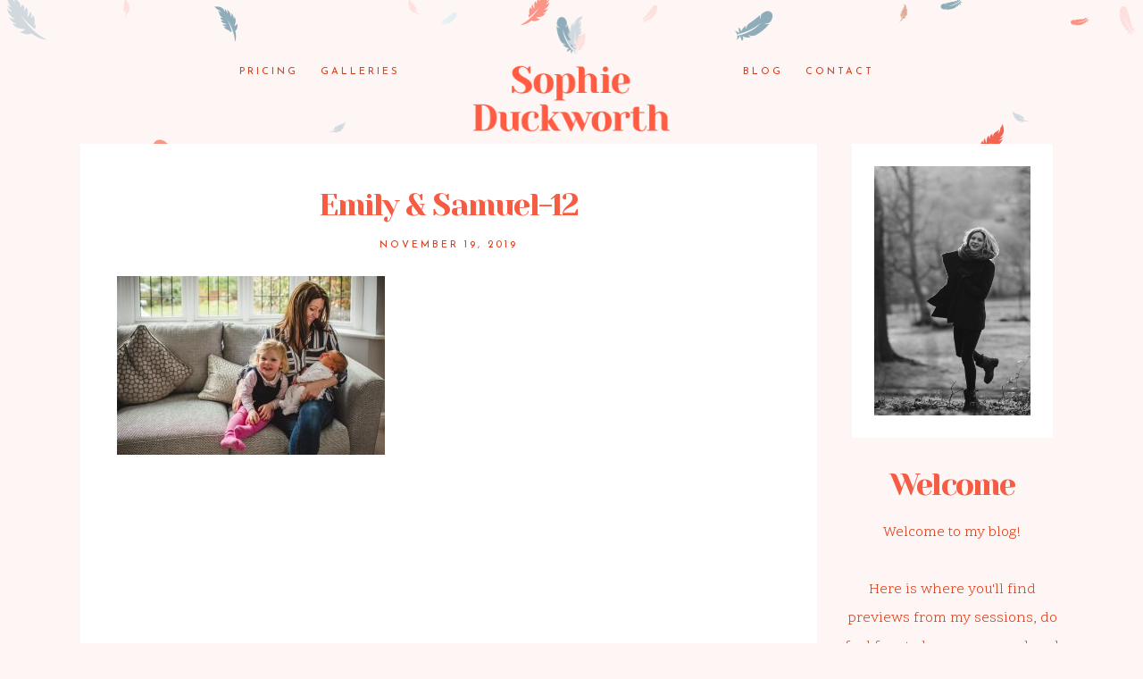

--- FILE ---
content_type: text/html; charset=utf8
request_url: https://sophieduckworthlifestyle.com/emily-samuel/emily-samuel-12/
body_size: 11291
content:
<!DOCTYPE html>
<html class="pp-rendered pp-protecting-images" lang="en-GB"><!-- ProPhoto 7.7.21 -->
<head>
	<title>Emily &amp; Samuel-12 - Sophie Duckworth Lifestyle Photography</title>
	<meta charset="UTF-8" />
	<meta http-equiv="X-UA-Compatible" content="IE=edge" />
	<meta property="og:site_name" content="Sophie Duckworth Lifestyle Photography" />
	<meta property="og:type" content="article" />
	<meta property="og:title" content="Emily &#038; Samuel-12" />
	<meta property="og:url" content="https://sophieduckworthlifestyle.com/emily-samuel/emily-samuel-12/" />
	<meta property="og:description" content="Surrey Family Photographer" />
	<meta name="viewport" content="width=device-width,initial-scale=1" /><meta name='robots' content='index, follow, max-image-preview:large, max-snippet:-1, max-video-preview:-1' />

	<!-- This site is optimized with the Yoast SEO plugin v19.4 - https://yoast.com/wordpress/plugins/seo/ -->
	<link rel="canonical" href="https://sophieduckworthlifestyle.com/wp-content/uploads/2019/11/19-728-post/Emily-Samuel-12.jpg" />
	<meta property="og:locale" content="en_GB" />
	<meta property="og:type" content="article" />
	<meta property="og:title" content="Emily &amp; Samuel-12 - Sophie Duckworth Lifestyle Photography" />
	<meta property="og:url" content="https://sophieduckworthlifestyle.com/wp-content/uploads/2019/11/19-728-post/Emily-Samuel-12.jpg" />
	<meta property="og:site_name" content="Sophie Duckworth Lifestyle Photography" />
	<meta property="article:publisher" content="http://www.facebook.com/sophieduckworthphotography" />
	<meta property="og:image" content="https://sophieduckworthlifestyle.com/wp-content/uploads/2019/11/19-728-post/Emily-Samuel-12.jpg" />
	<meta property="og:image:width" content="2000" />
	<meta property="og:image:height" content="1335" />
	<meta property="og:image:type" content="image/jpeg" />
	<meta name="twitter:card" content="summary" />
	<meta name="twitter:site" content="@duck_photo" />
	<script type="application/ld+json" class="yoast-schema-graph">{"@context":"https://schema.org","@graph":[{"@type":"Organization","@id":"https://sophieduckworthlifestyle.com/#organization","name":"Sophie Duckworth Lifestyle","url":"https://sophieduckworthlifestyle.com/","sameAs":["http://@duckphoto","http://www.facebook.com/sophieduckworthphotography","https://twitter.com/duck_photo"],"logo":{"@type":"ImageObject","inLanguage":"en-GB","@id":"https://sophieduckworthlifestyle.com/#/schema/logo/image/","url":"https://sophieduckworthlifestyle.com/wp-content/uploads/2017/11/SDL_Logo2.png","contentUrl":"https://sophieduckworthlifestyle.com/wp-content/uploads/2017/11/SDL_Logo2.png","width":410,"height":200,"caption":"Sophie Duckworth Lifestyle"},"image":{"@id":"https://sophieduckworthlifestyle.com/#/schema/logo/image/"}},{"@type":"WebSite","@id":"https://sophieduckworthlifestyle.com/#website","url":"https://sophieduckworthlifestyle.com/","name":"Sophie Duckworth Lifestyle Photography","description":"Surrey Family Photographer","publisher":{"@id":"https://sophieduckworthlifestyle.com/#organization"},"potentialAction":[{"@type":"SearchAction","target":{"@type":"EntryPoint","urlTemplate":"https://sophieduckworthlifestyle.com/?s={search_term_string}"},"query-input":"required name=search_term_string"}],"inLanguage":"en-GB"},{"@type":"ImageObject","inLanguage":"en-GB","@id":"https://sophieduckworthlifestyle.com/wp-content/uploads/2019/11/19-728-post/Emily-Samuel-12.jpg#primaryimage","url":"https://sophieduckworthlifestyle.com/wp-content/uploads/2019/11/19-728-post/Emily-Samuel-12.jpg","contentUrl":"https://sophieduckworthlifestyle.com/wp-content/uploads/2019/11/19-728-post/Emily-Samuel-12.jpg","width":2000,"height":1335},{"@type":"WebPage","@id":"https://sophieduckworthlifestyle.com/wp-content/uploads/2019/11/19-728-post/Emily-Samuel-12.jpg","url":"https://sophieduckworthlifestyle.com/wp-content/uploads/2019/11/19-728-post/Emily-Samuel-12.jpg","name":"Emily & Samuel-12 - Sophie Duckworth Lifestyle Photography","isPartOf":{"@id":"https://sophieduckworthlifestyle.com/#website"},"primaryImageOfPage":{"@id":"https://sophieduckworthlifestyle.com/wp-content/uploads/2019/11/19-728-post/Emily-Samuel-12.jpg#primaryimage"},"image":{"@id":"https://sophieduckworthlifestyle.com/wp-content/uploads/2019/11/19-728-post/Emily-Samuel-12.jpg#primaryimage"},"thumbnailUrl":"https://sophieduckworthlifestyle.com/wp-content/uploads/2019/11/19-728-post/Emily-Samuel-12.jpg","datePublished":"2019-11-19T14:44:41+00:00","dateModified":"2019-11-19T14:44:41+00:00","breadcrumb":{"@id":"https://sophieduckworthlifestyle.com/wp-content/uploads/2019/11/19-728-post/Emily-Samuel-12.jpg#breadcrumb"},"inLanguage":"en-GB","potentialAction":[{"@type":"ReadAction","target":["https://sophieduckworthlifestyle.com/wp-content/uploads/2019/11/19-728-post/Emily-Samuel-12.jpg"]}]},{"@type":"BreadcrumbList","@id":"https://sophieduckworthlifestyle.com/wp-content/uploads/2019/11/19-728-post/Emily-Samuel-12.jpg#breadcrumb","itemListElement":[{"@type":"ListItem","position":1,"name":"Home","item":"https://sophieduckworthlifestyle.com/"},{"@type":"ListItem","position":2,"name":"Emily &#038; Samuel","item":"https://sophieduckworthlifestyle.com/emily-samuel/"},{"@type":"ListItem","position":3,"name":"Emily &#038; Samuel-12"}]}]}</script>
	<!-- / Yoast SEO plugin. -->


<link rel='dns-prefetch' href='//assets.pinterest.com' />
<link rel='dns-prefetch' href='//cdnjs.cloudflare.com' />
<link rel='dns-prefetch' href='//s.w.org' />
<link rel="alternate" type="application/rss+xml" title="Sophie Duckworth Lifestyle Photography &raquo; Emily &#038; Samuel-12 Comments Feed" href="https://sophieduckworthlifestyle.com/emily-samuel/emily-samuel-12/feed/" />
		<script type="text/javascript">
			window._wpemojiSettings = {"baseUrl":"https:\/\/s.w.org\/images\/core\/emoji\/13.1.0\/72x72\/","ext":".png","svgUrl":"https:\/\/s.w.org\/images\/core\/emoji\/13.1.0\/svg\/","svgExt":".svg","source":{"concatemoji":"https:\/\/sophieduckworthlifestyle.com\/wp-includes\/js\/wp-emoji-release.min.js?ver=5.8.12"}};
			!function(e,a,t){var n,r,o,i=a.createElement("canvas"),p=i.getContext&&i.getContext("2d");function s(e,t){var a=String.fromCharCode;p.clearRect(0,0,i.width,i.height),p.fillText(a.apply(this,e),0,0);e=i.toDataURL();return p.clearRect(0,0,i.width,i.height),p.fillText(a.apply(this,t),0,0),e===i.toDataURL()}function c(e){var t=a.createElement("script");t.src=e,t.defer=t.type="text/javascript",a.getElementsByTagName("head")[0].appendChild(t)}for(o=Array("flag","emoji"),t.supports={everything:!0,everythingExceptFlag:!0},r=0;r<o.length;r++)t.supports[o[r]]=function(e){if(!p||!p.fillText)return!1;switch(p.textBaseline="top",p.font="600 32px Arial",e){case"flag":return s([127987,65039,8205,9895,65039],[127987,65039,8203,9895,65039])?!1:!s([55356,56826,55356,56819],[55356,56826,8203,55356,56819])&&!s([55356,57332,56128,56423,56128,56418,56128,56421,56128,56430,56128,56423,56128,56447],[55356,57332,8203,56128,56423,8203,56128,56418,8203,56128,56421,8203,56128,56430,8203,56128,56423,8203,56128,56447]);case"emoji":return!s([10084,65039,8205,55357,56613],[10084,65039,8203,55357,56613])}return!1}(o[r]),t.supports.everything=t.supports.everything&&t.supports[o[r]],"flag"!==o[r]&&(t.supports.everythingExceptFlag=t.supports.everythingExceptFlag&&t.supports[o[r]]);t.supports.everythingExceptFlag=t.supports.everythingExceptFlag&&!t.supports.flag,t.DOMReady=!1,t.readyCallback=function(){t.DOMReady=!0},t.supports.everything||(n=function(){t.readyCallback()},a.addEventListener?(a.addEventListener("DOMContentLoaded",n,!1),e.addEventListener("load",n,!1)):(e.attachEvent("onload",n),a.attachEvent("onreadystatechange",function(){"complete"===a.readyState&&t.readyCallback()})),(n=t.source||{}).concatemoji?c(n.concatemoji):n.wpemoji&&n.twemoji&&(c(n.twemoji),c(n.wpemoji)))}(window,document,window._wpemojiSettings);
		</script>
		<style type="text/css">
img.wp-smiley,
img.emoji {
	display: inline !important;
	border: none !important;
	box-shadow: none !important;
	height: 1em !important;
	width: 1em !important;
	margin: 0 .07em !important;
	vertical-align: -0.1em !important;
	background: none !important;
	padding: 0 !important;
}
</style>
	<link rel='stylesheet' id='pp-front-css-css'  href='https://sophieduckworthlifestyle.com/wp-content/themes/prophoto7/css/front.css?ver=7.7.21' type='text/css' media='all' />
<link rel='stylesheet' id='wp-block-library-css'  href='https://sophieduckworthlifestyle.com/wp-includes/css/dist/block-library/style.min.css?ver=5.8.12' type='text/css' media='all' />
<script type='text/javascript' src='https://sophieduckworthlifestyle.com/wp-includes/js/jquery/jquery.min.js?ver=3.6.0' id='jquery-core-js'></script>
<script type='text/javascript' src='https://sophieduckworthlifestyle.com/wp-includes/js/jquery/jquery-migrate.min.js?ver=3.3.2' id='jquery-migrate-js'></script>
<script type='text/javascript' src='https://cdnjs.cloudflare.com/ajax/libs/picturefill/3.0.1/picturefill.min.js?ver=3.0.1' id='picturefill-js'></script>
<link rel="https://api.w.org/" href="https://sophieduckworthlifestyle.com/wp-json/" /><link rel="alternate" type="application/json" href="https://sophieduckworthlifestyle.com/wp-json/wp/v2/media/740" /><link rel="EditURI" type="application/rsd+xml" title="RSD" href="https://sophieduckworthlifestyle.com/xmlrpc.php?rsd" />
<link rel="wlwmanifest" type="application/wlwmanifest+xml" href="https://sophieduckworthlifestyle.com/wp-includes/wlwmanifest.xml" /> 
<meta name="generator" content="WordPress 5.8.12" />
<link rel='shortlink' href='https://sophieduckworthlifestyle.com/?p=740' />
<link rel="alternate" type="application/json+oembed" href="https://sophieduckworthlifestyle.com/wp-json/oembed/1.0/embed?url=https%3A%2F%2Fsophieduckworthlifestyle.com%2Femily-samuel%2Femily-samuel-12%2F" />
<link rel="alternate" type="text/xml+oembed" href="https://sophieduckworthlifestyle.com/wp-json/oembed/1.0/embed?url=https%3A%2F%2Fsophieduckworthlifestyle.com%2Femily-samuel%2Femily-samuel-12%2F&#038;format=xml" />

	<link href="https://use.fontawesome.com/releases/v5.0.2/css/all.css" rel="stylesheet">
<script type="text/javascript">
window.PROPHOTO || (window.PROPHOTO = {});
window.PROPHOTO.imgProtection = {"level":"clicks"};
</script><script type="text/javascript">
window.PROPHOTO || (window.PROPHOTO = {});
window.PROPHOTO.designId = "e08dd7a6-fe87-4464-a8bc-52063a32e89c";
window.PROPHOTO.layoutId = "346862ee-792d-43d4-b84a-c04608c4a53d";
</script><link rel="icon" href="https://sophieduckworthlifestyle.com/wp-content/uploads/2020/11/cropped-Fav-2-32x32.png" sizes="32x32" />
<link rel="icon" href="https://sophieduckworthlifestyle.com/wp-content/uploads/2020/11/cropped-Fav-2-192x192.png" sizes="192x192" />
<link rel="apple-touch-icon" href="https://sophieduckworthlifestyle.com/wp-content/uploads/2020/11/cropped-Fav-2-180x180.png" />
<meta name="msapplication-TileImage" content="https://sophieduckworthlifestyle.com/wp-content/uploads/2020/11/cropped-Fav-2-270x270.png" />
<link rel="stylesheet" href="https://sophieduckworthlifestyle.com/wp-content/uploads/pp/static/design-e08dd7a6-fe87-4464-a8bc-52063a32e89c-1739024713.css" /><link rel="stylesheet" href="https://sophieduckworthlifestyle.com/wp-content/uploads/pp/static/layout-346862ee-792d-43d4-b84a-c04608c4a53d-1739024713.css" /><link href="https://fonts.googleapis.com/css?family=Scope+One|Yeseva+One|Yeseva+One|Scope+One|Scope+One|Josefin+Sans|Scope+One|Yeseva+One|Josefin+Sans|Scope+One" rel="stylesheet">
	<link rel="alternate" href="https://sophieduckworthlifestyle.com/feed/" type="application/rss+xml" title="Sophie Duckworth Lifestyle Photography Posts RSS feed"/>
	<link rel="pingback" href="https://sophieduckworthlifestyle.com/xmlrpc.php"/>
    
    <!-- ProPhoto user-inserted head element -->
    <meta name="google-site-verification" content="_6MChJGTi8FmYM_iBmgysAxJZAQwt2da4tLaOWAHN2Y" />    <!-- END ProPhoto user-inserted head element -->

    
    </head>

<body id="body" class="attachment attachment-template-default single single-attachment postid-740 attachmentid-740 attachment-jpeg wp-embed-responsive thread-comments article-emily-samuel-12 css-ujdrqd">
    
    
        <div id="fb-root"></div>
        <script>
        (function(d, s, id) {
            var js, fjs = d.getElementsByTagName(s)[0];
            if (d.getElementById(id)) return;
            js = d.createElement(s); js.id = id;
            js.src = "//connect.facebook.net/en_US/sdk.js#xfbml=1&version=v2.4";
            fjs.parentNode.insertBefore(js, fjs);
        }(document, 'script', 'facebook-jssdk'));
    </script>
    
    <script type="text/javascript">
        (function(d, platform) {
            var isIOS = [
                'iPad Simulator',
                'iPhone Simulator',
                'iPod Simulator',
                'iPad',
                'iPhone',
                'iPod'
            ].includes(platform)
            // iPad on iOS 13 detection
            || (platform === "MacIntel" && "ontouchend" in d);

            if (isIOS) {
                d.body.classList.add('is-iOS');
            }
            d.body.classList.remove('no-js').add('js');
        }(document, window.navigator.platform));
    </script>

        <script>window.twttr = (function(d, s, id) {
        var js, fjs = d.getElementsByTagName(s)[0],
            t = window.twttr || {};
        if (d.getElementById(id)) return t;
        js = d.createElement(s);
        js.id = id;
        js.src = "https://platform.twitter.com/widgets.js";
        fjs.parentNode.insertBefore(js, fjs);
        t._e = [];
        t.ready = function(f) {
            t._e.push(f);
        };
        return t;
        }(document, "script", "twitter-wjs"));
    </script>
    
        <div class="pp-slideover pp-slideover--left"><div class="css-poy227 own-css pp-block _dc257d77-973f-4c29-add3-fae64f2171fd" data-index="0"><div class="row no-gutters css-1w7ik8a pp-row _a5eb6af2-94f1-4140-84b5-797010c161ed _dc257d77-973f-4c29-add3-fae64f2171fd__row"><div class="pp-column _4b9d36d9-b5e7-4c57-9e0a-045ef8c11337 _dc257d77-973f-4c29-add3-fae64f2171fd__column _a5eb6af2-94f1-4140-84b5-797010c161ed__column col-xs-12 col-sm-12 col-md-12 col-lg-12"><div class="css-1idj3bk pp-column__inner _4b9d36d9-b5e7-4c57-9e0a-045ef8c11337__inner _dc257d77-973f-4c29-add3-fae64f2171fd__column__inner _a5eb6af2-94f1-4140-84b5-797010c161ed__column__inner"><div data-id="c970b503-f31a-4580-837e-688ba884143f" data-vertical-offset="" class="pp-module _c970b503-f31a-4580-837e-688ba884143f _dc257d77-973f-4c29-add3-fae64f2171fd__module _a5eb6af2-94f1-4140-84b5-797010c161ed__module _4b9d36d9-b5e7-4c57-9e0a-045ef8c11337__module css-7k4613 pp-module--menu"><nav class="pp-menu pp-menu--vertical _c970b503-f31a-4580-837e-688ba884143f css-sfxfau"><ul class="pp-menu-items"><li class="_a81ae5bb-acba-4e6e-a07b-1a39684e9a5c pp-menu-item--page pp-menu-item is-closed has-children"><a href="https://sophieduckworthlifestyle.com/pricing/" target="_self">Pricing</a><i class="fas fa-caret-down pp-menu-item-control pp-menu-item-close" data-fa-transform=""></i><i class="fas fa-caret-right pp-menu-item-control pp-menu-item-open"></i><ul class="pp-menu-items" style="display: none"><li class="_93b9900a-f980-4772-9388-ef70b811275e pp-menu-item--page pp-menu-item"><a href="https://sophieduckworthlifestyle.com/about/" target="_self">About</a></li><li class="_9e660170-9f54-4baa-a648-7b3a20556572 pp-menu-item--page pp-menu-item"><a href="https://sophieduckworthlifestyle.com/faq/" target="_self">FAQ</a></li></ul></li><li class="_09d0f122-339c-4310-87d4-3c46d2a5ea46 pp-menu-item--page pp-menu-item"><a href="https://sophieduckworthlifestyle.com/galleries/" target="_self">Galleries</a></li></ul></nav></div><div data-id="d802f064-8a3a-496b-b27e-153cd914d368" data-vertical-offset="" class="pp-module _d802f064-8a3a-496b-b27e-153cd914d368 _dc257d77-973f-4c29-add3-fae64f2171fd__module _a5eb6af2-94f1-4140-84b5-797010c161ed__module _4b9d36d9-b5e7-4c57-9e0a-045ef8c11337__module css-pjn8ho pp-module--menu"><nav class="pp-menu pp-menu--vertical _d802f064-8a3a-496b-b27e-153cd914d368 css-sfxfau"><ul class="pp-menu-items"><li class="_bb415fa7-d625-4635-b5d4-1daabf51420a pp-menu-item--blog pp-menu-item"><a href="https://sophieduckworthlifestyle.com/blog/" target="_self">Blog</a></li><li class="_9675c447-1a95-430e-a6f9-46518316dca4 pp-menu-item--page pp-menu-item"><a href="https://sophieduckworthlifestyle.com/contact/" target="_self">Contact</a></li></ul></nav></div></div><style class="entity-custom-css"></style></div><style class="entity-custom-css"></style></div><style class="entity-custom-css"></style></div></div><span class="pp-hamburger css-8hci18 pp-hamburger--left"><span data-tile-id="c4d15941-7642-4944-9117-2b259229f872" class="css-hmu8yp pp-tile own-css _c4d15941-7642-4944-9117-2b259229f872"><span class="_324ba25c-bb3d-417d-a10d-faa2389c6e87 pp-tile__layer pp-tile__layer--shape css-hf1vvt"><span class="pp-tile__layer__inner"></span></span><span class="_c4084388-698f-400f-803a-a8a02adc1f88 pp-tile__layer pp-tile__layer--shape css-19npq34"><span class="pp-tile__layer__inner"></span></span><span class="_0e109d12-9b85-457a-8c85-4e827a7be195 pp-tile__layer pp-tile__layer--shape css-1t7kdhx"><span class="pp-tile__layer__inner"></span></span><span class="_7ea0146a-1ba9-406b-bca0-fb8650517833 pp-tile__layer pp-tile__layer--shape css-i498ck"><span class="pp-tile__layer__inner"></span></span></span></span><div class="pp-layout _346862ee-792d-43d4-b84a-c04608c4a53d"><div class="pp-block-wrap"><div class="css-edlg1d own-css pp-block _94fba1b4-ebf3-46e6-99fa-6bb000ae1e39" data-index="0"><div class="row no-gutters css-2ar196 pp-row _b18bae33-3ab8-4351-bbd8-c06b5fcedbc8 _94fba1b4-ebf3-46e6-99fa-6bb000ae1e39__row"><div class="pp-column _730d1df9-059f-4ce0-9a32-2f0c0519f424 _94fba1b4-ebf3-46e6-99fa-6bb000ae1e39__column _b18bae33-3ab8-4351-bbd8-c06b5fcedbc8__column col-xs-12 col-sm-12 col-md-4 col-lg-4"><div class="css-sgwuuw pp-column__inner _730d1df9-059f-4ce0-9a32-2f0c0519f424__inner _94fba1b4-ebf3-46e6-99fa-6bb000ae1e39__column__inner _b18bae33-3ab8-4351-bbd8-c06b5fcedbc8__column__inner"><div data-id="4ce2531c-a92c-4464-97d0-398ba596b331" data-vertical-offset="" class="pp-module _4ce2531c-a92c-4464-97d0-398ba596b331 _94fba1b4-ebf3-46e6-99fa-6bb000ae1e39__module _b18bae33-3ab8-4351-bbd8-c06b5fcedbc8__module _730d1df9-059f-4ce0-9a32-2f0c0519f424__module css-1yzlrg3 pp-module--menu"><nav class="pp-menu pp-menu--horizontal _4ce2531c-a92c-4464-97d0-398ba596b331 css-1l5ahcn"><ul class="pp-menu-items"><li class="_a81ae5bb-acba-4e6e-a07b-1a39684e9a5c pp-menu-item--page pp-menu-item has-children"><a href="https://sophieduckworthlifestyle.com/pricing/" target="_self">Pricing</a><ul class="pp-menu-items"><li class="_93b9900a-f980-4772-9388-ef70b811275e pp-menu-item--page pp-menu-item"><a href="https://sophieduckworthlifestyle.com/about/" target="_self">About</a></li><li class="_9e660170-9f54-4baa-a648-7b3a20556572 pp-menu-item--page pp-menu-item"><a href="https://sophieduckworthlifestyle.com/faq/" target="_self">FAQ</a></li></ul></li><li class="_09d0f122-339c-4310-87d4-3c46d2a5ea46 pp-menu-item--page pp-menu-item"><a href="https://sophieduckworthlifestyle.com/galleries/" target="_self">Galleries</a></li></ul></nav></div></div><style class="entity-custom-css"></style></div><div class="pp-column _4938fe26-144c-4caf-99f7-06e9a000983e _94fba1b4-ebf3-46e6-99fa-6bb000ae1e39__column _b18bae33-3ab8-4351-bbd8-c06b5fcedbc8__column col-xs-12 col-sm-12 col-md-4 col-lg-4"><div class="css-14ikcf2 pp-column__inner _4938fe26-144c-4caf-99f7-06e9a000983e__inner _94fba1b4-ebf3-46e6-99fa-6bb000ae1e39__column__inner _b18bae33-3ab8-4351-bbd8-c06b5fcedbc8__column__inner"><div data-id="fb479644-4981-4074-8609-ef945d6ad1df" data-vertical-offset="" class="pp-module _fb479644-4981-4074-8609-ef945d6ad1df _94fba1b4-ebf3-46e6-99fa-6bb000ae1e39__module _b18bae33-3ab8-4351-bbd8-c06b5fcedbc8__module _4938fe26-144c-4caf-99f7-06e9a000983e__module css-6hrv9y pp-module--graphic"><section class="css-r6nnrt pp-graphics"><div class="pp-graphic" style="max-width:300px;width:100%"><a href="https://sophieduckworthlifestyle.com" target="_self"><div><span data-tile-id="14734215-12f8-4b1c-a1d8-0a383ad5618f" class="css-mqhxp1 pp-tile own-css _14734215-12f8-4b1c-a1d8-0a383ad5618f"><span class="_ffae8729-a784-45a2-a243-4720e4733f9a pp-tile__layer pp-tile__layer--shape css-papkrz"><span class="pp-tile__layer__inner"></span></span><span class="_cd9d4a94-d29c-450d-b157-a1b3c7df748d pp-tile__layer pp-tile__layer--image css-1gbi3k2"><img alt="" class="pp-image pp-tile__layer__inner" src="https://sophieduckworthlifestyle.com/wp-content/uploads/2020/11/Sophie-Duckworth-2021_logo-2.png" srcset="https://sophieduckworthlifestyle.com/?pp_route=%2Fimage-resize&amp;path=%3Dcmbw5iMt82Zvx2XxIDMy0Ca0J3b3t2Y1RULllGaw92UvETMvAjMwIjf 440w" data-pfsrcset="https://sophieduckworthlifestyle.com/?pp_route=%2Fimage-resize&amp;path=%3Dcmbw5iMt82Zvx2XxIDMy0Ca0J3b3t2Y1RULllGaw92UvETMvAjMwIjf 440w" sizes="(max-width: 440px) 100vw, 440px" /></span></span></div></a></div></section></div></div><style class="entity-custom-css"></style></div><div class="pp-column _c1851f15-ec8b-4b5d-838a-ffa74e16cda1 _94fba1b4-ebf3-46e6-99fa-6bb000ae1e39__column _b18bae33-3ab8-4351-bbd8-c06b5fcedbc8__column col-xs-12 col-sm-12 col-md-4 col-lg-4"><div class="css-sgwuuw pp-column__inner _c1851f15-ec8b-4b5d-838a-ffa74e16cda1__inner _94fba1b4-ebf3-46e6-99fa-6bb000ae1e39__column__inner _b18bae33-3ab8-4351-bbd8-c06b5fcedbc8__column__inner"><div data-id="7c6fe784-8144-4b8c-b51a-40f8b9652c23" data-vertical-offset="" class="pp-module _7c6fe784-8144-4b8c-b51a-40f8b9652c23 _94fba1b4-ebf3-46e6-99fa-6bb000ae1e39__module _b18bae33-3ab8-4351-bbd8-c06b5fcedbc8__module _c1851f15-ec8b-4b5d-838a-ffa74e16cda1__module css-bopens pp-module--menu"><nav class="pp-menu pp-menu--horizontal _7c6fe784-8144-4b8c-b51a-40f8b9652c23 css-b41i1v"><ul class="pp-menu-items"><li class="_bb415fa7-d625-4635-b5d4-1daabf51420a pp-menu-item--blog pp-menu-item"><a href="https://sophieduckworthlifestyle.com/blog/" target="_self">Blog</a></li><li class="_9675c447-1a95-430e-a6f9-46518316dca4 pp-menu-item--page pp-menu-item"><a href="https://sophieduckworthlifestyle.com/contact/" target="_self">Contact</a></li></ul></nav></div></div><style class="entity-custom-css"></style></div><style class="entity-custom-css"></style></div><style class="entity-custom-css"></style></div><div class="css-oxrxsc own-css pp-block _74d078dc-120b-4e92-ae51-77cc4b34ce54" data-index="0"><div class="row no-gutters css-130rnvo pp-row _21e03979-45f5-4ac3-8581-b48b88ca20e0 _74d078dc-120b-4e92-ae51-77cc4b34ce54__row"><div class="pp-column _4b221f94-3671-4b4e-8b32-20083a3195ba _74d078dc-120b-4e92-ae51-77cc4b34ce54__column _21e03979-45f5-4ac3-8581-b48b88ca20e0__column col-xs-12 col-sm-12 col-md-9 col-lg-9"><div class="css-1fwvsli pp-column__inner _4b221f94-3671-4b4e-8b32-20083a3195ba__inner _74d078dc-120b-4e92-ae51-77cc4b34ce54__column__inner _21e03979-45f5-4ac3-8581-b48b88ca20e0__column__inner"><div data-vertical-offset="" class="pp-module _aa5d9185-628b-47d3-937b-6c27c846d883 _74d078dc-120b-4e92-ae51-77cc4b34ce54__module _21e03979-45f5-4ac3-8581-b48b88ca20e0__module _4b221f94-3671-4b4e-8b32-20083a3195ba__module css-ereqav pp-module--wordpress-content"><div class="wrap css-1vxc09j"><article id="article-740" class="no-tags post-740 attachment type-attachment status-inherit hentry"><div class="article-wrap"><div class="article-wrap-inner"><div class="article-header "><div class="article-title-wrap"><h1 class="article-title entry-title fonts-d1a953eb-169c-48f0-aba6-f698a0cb1226">Emily &amp; Samuel-12</h1></div><div class="article-meta article-meta-top undefined"><span class="article-date article-meta-item"><time class="updated undefined" datetime="2019-11-19">November 19, 2019</time></span></div></div><div class="article-content article-content--full"><p class="attachment"><a href="https://sophieduckworthlifestyle.com/wp-content/uploads/2019/11/19-728-post/Emily-Samuel-12.jpg"><img width="300" height="200" src="https://sophieduckworthlifestyle.com/wp-content/uploads/2019/11/19-728-post/Emily-Samuel-12-300x200.jpg" class="attachment-medium size-medium" alt="" loading="lazy" srcset="https://sophieduckworthlifestyle.com/wp-content/uploads/2019/11/19-728-post/Emily-Samuel-12-300x200.jpg 300w,https://sophieduckworthlifestyle.com/wp-content/uploads/2019/11/19-728-post/Emily-Samuel-12-768x513.jpg 768w,https://sophieduckworthlifestyle.com/wp-content/uploads/2019/11/19-728-post/Emily-Samuel-12-1024x684.jpg 1024w,https://sophieduckworthlifestyle.com/wp-content/uploads/2019/11/19-728-post/Emily-Samuel-12-50x33.jpg 50w,https://sophieduckworthlifestyle.com/wp-content/uploads/2019/11/19-728-post/Emily-Samuel-12.jpg 2000w" sizes="(max-width: 300px) 100vw, 300px"></a></p>
</div></div><div class="article-footer"></div></div></article><div class="pp-post-navigation"><div class="adjacent-post-links fonts-b97c596d-0a3a-4c71-bc14-11e053eaa859"><div class="prev-post-link-wrap"><span class="meta-nav">«</span> <a href="https://sophieduckworthlifestyle.com/emily-samuel/" rel="prev">Emily &amp; Samuel</a></div></div></div></div></div></div><style class="entity-custom-css">.pp-rendered ._4b221f94-3671-4b4e-8b32-20083a3195ba .article-wrap-inner {
    padding-bottom: 180px;
}</style></div><div class="pp-column _ba604971-be5b-4e32-9711-e0d219ff8ad1 _74d078dc-120b-4e92-ae51-77cc4b34ce54__column _21e03979-45f5-4ac3-8581-b48b88ca20e0__column col-xs-12 col-sm-12 col-md-3 col-lg-3"><div class="css-1oxwyaj pp-column__inner _ba604971-be5b-4e32-9711-e0d219ff8ad1__inner _74d078dc-120b-4e92-ae51-77cc4b34ce54__column__inner _21e03979-45f5-4ac3-8581-b48b88ca20e0__column__inner"><div data-id="ea9dd8e2-49c8-47f7-bf5e-d0a20cb2c4e2" data-vertical-offset="" class="pp-module _ea9dd8e2-49c8-47f7-bf5e-d0a20cb2c4e2 _74d078dc-120b-4e92-ae51-77cc4b34ce54__module _21e03979-45f5-4ac3-8581-b48b88ca20e0__module _ba604971-be5b-4e32-9711-e0d219ff8ad1__module css-kvz9fu pp-module--graphic"><section class="css-r6nnrt pp-graphics"><div class="pp-graphic" style="max-width:225px;width:100%"><div><span data-tile-id="91b11341-7b7b-4bb5-8a92-92fc2a1771b7" class="css-1kxbo5 pp-tile own-css _91b11341-7b7b-4bb5-8a92-92fc2a1771b7"><span class="_346cbae5-ffa5-425f-818e-222272d0bd3d pp-tile__layer pp-tile__layer--image css-1yyc26m"><img alt="" class="pp-image pp-tile__layer__inner" src="https://sophieduckworthlifestyle.com/wp-content/uploads/2020/11/V25D0930-scaled%28pp_w1600_h1066%29.jpg" srcset="https://sophieduckworthlifestyle.com/wp-content/uploads/2020/11/V25D0930-scaled%28pp_w480_h319%29.jpg 480w, https://sophieduckworthlifestyle.com/wp-content/uploads/2020/11/V25D0930-scaled%28pp_w768_h511%29.jpg 768w, https://sophieduckworthlifestyle.com/wp-content/uploads/2020/11/V25D0930-scaled%28pp_w992_h661%29.jpg 992w, https://sophieduckworthlifestyle.com/wp-content/uploads/2020/11/V25D0930-scaled%28pp_w1200_h799%29.jpg 1200w, https://sophieduckworthlifestyle.com/wp-content/uploads/2020/11/V25D0930-scaled%28pp_w1600_h1066%29.jpg 1600w, https://sophieduckworthlifestyle.com/wp-content/uploads/2020/11/V25D0930-scaled.jpg 2560w" data-pfsrcset="https://sophieduckworthlifestyle.com/wp-content/uploads/2020/11/V25D0930-scaled%28pp_w480_h319%29.jpg 480w, https://sophieduckworthlifestyle.com/wp-content/uploads/2020/11/V25D0930-scaled%28pp_w768_h511%29.jpg 768w, https://sophieduckworthlifestyle.com/wp-content/uploads/2020/11/V25D0930-scaled%28pp_w992_h661%29.jpg 992w, https://sophieduckworthlifestyle.com/wp-content/uploads/2020/11/V25D0930-scaled%28pp_w1200_h799%29.jpg 1200w, https://sophieduckworthlifestyle.com/wp-content/uploads/2020/11/V25D0930-scaled%28pp_w1600_h1066%29.jpg 1600w, https://sophieduckworthlifestyle.com/wp-content/uploads/2020/11/V25D0930-scaled.jpg 2560w" sizes="(max-width: 2560px) 100vw, 2560px" /></span><span class="_b20ce463-7f10-4766-a45c-71448f24387f pp-tile__layer pp-tile__layer--shape css-o3h9qa"><span class="pp-tile__layer__inner"></span></span></span></div></div></section></div><div data-id="223c2d19-a28c-4e91-8dae-7c9c59700e15" data-vertical-offset="" class="pp-module _223c2d19-a28c-4e91-8dae-7c9c59700e15 _74d078dc-120b-4e92-ae51-77cc4b34ce54__module _21e03979-45f5-4ac3-8581-b48b88ca20e0__module _ba604971-be5b-4e32-9711-e0d219ff8ad1__module css-ykjzmv pp-module--text pp-module--is-dynamic"><div class="pp-text-module-body"><div><p>Welcome</p></div></div></div><div data-id="8490995c-d4e7-4caf-ba90-48354419a511" data-vertical-offset="" class="pp-module _8490995c-d4e7-4caf-ba90-48354419a511 _74d078dc-120b-4e92-ae51-77cc4b34ce54__module _21e03979-45f5-4ac3-8581-b48b88ca20e0__module _ba604971-be5b-4e32-9711-e0d219ff8ad1__module css-y2ife3 pp-module--text pp-module--is-dynamic"><div class="pp-text-module-body"><div><p>Welcome to my blog!</p><p> </p><p>Here is where you'll find previews from my sessions, do feel free to have a nose or head to my <a href="https://sophieduckworthlifestyle.com/galleries/" target="_blank">Galleries</a>  page.</p><p> </p><p>Thanks for visiting!</p></div></div></div><div data-id="5f6ac295-ebef-4d88-b81c-4baa1520743f" data-vertical-offset="" class="pp-module _5f6ac295-ebef-4d88-b81c-4baa1520743f _74d078dc-120b-4e92-ae51-77cc4b34ce54__module _21e03979-45f5-4ac3-8581-b48b88ca20e0__module _ba604971-be5b-4e32-9711-e0d219ff8ad1__module css-15b4ekb pp-module--widget pp-module--is-dynamic"><div class="pp-module--widget--content"><div id="search-3" class="pp-module pp-module--widget pp-module--widget--search"><form role="search" method="get" id="searchform" class="searchform" action="https://sophieduckworthlifestyle.com/">
				<div>
					<label class="screen-reader-text" for="s">Search for:</label>
					<input type="text" value="" name="s" id="s">
					<input type="submit" id="searchsubmit" value="Search">
				</div>
			</form></div></div></div><div data-id="ec106f58-1a42-4179-9d32-d823f186f35b" data-vertical-offset="" class="pp-module _ec106f58-1a42-4179-9d32-d823f186f35b _74d078dc-120b-4e92-ae51-77cc4b34ce54__module _21e03979-45f5-4ac3-8581-b48b88ca20e0__module _ba604971-be5b-4e32-9711-e0d219ff8ad1__module css-ykjzmv pp-module--text pp-module--is-dynamic"><div class="pp-text-module-body"><div><p>Instagram</p></div></div></div><div data-vertical-offset="" class="pp-module _70ed7be2-bff4-488a-be32-f72d5ced3a75 _74d078dc-120b-4e92-ae51-77cc4b34ce54__module _21e03979-45f5-4ac3-8581-b48b88ca20e0__module _ba604971-be5b-4e32-9711-e0d219ff8ad1__module css-1ybmwva pp-module--grid"><div class="pp-grid-wrap grids-ecad9c98-1b35-4bde-a757-95761acded4e _ecad9c98-1b35-4bde-a757-95761acded4e"><script type="application/json">{"itemIdealWidth":{"amount":300,"unit":"px"},"moduleType":"grid","itemMinWidth":{"amount":200,"unit":"px"},"showOptionalText":false,"layout":"cropped","excludedCategoryIds":[],"style":"ecad9c98-1b35-4bde-a757-95761acded4e","itemMaxWidth":{"amount":900,"unit":"px"},"maxCols":{"amount":0,"unit":""},"categoryId":"","type":"instagram","selectedImageCollectionIds":[],"numItems":{"amount":6,"unit":""},"gutter":{"amount":20,"unit":"px"},"cropRatio":"1:1","selectedPostIds":[],"itemStyle":"rollover","titleFontClass":"","textFontClass":"","imageInset":0,"imageBorderWidth":0,"rolloverEffect":"fade","id":"70ed7be2-bff4-488a-be32-f72d5ced3a75","crop":1,"items":[]}</script></div></div><div data-id="b93c6046-80ed-4da2-a148-3b347e0588b9" data-vertical-offset="" class="pp-module _b93c6046-80ed-4da2-a148-3b347e0588b9 _74d078dc-120b-4e92-ae51-77cc4b34ce54__module _21e03979-45f5-4ac3-8581-b48b88ca20e0__module _ba604971-be5b-4e32-9711-e0d219ff8ad1__module css-kvz9fu pp-module--graphic"><section class="css-17bquuh pp-graphics"><div class="pp-graphic" style="max-width:34px;width:33.33333333333333%"><a href="http://facebook.com/sophieduckworthphotography" target="_blank"><div><span data-tile-id="67a9b9ea-8394-4147-8d1d-77960aa22c45" class="css-1p2xi8e pp-tile own-css _67a9b9ea-8394-4147-8d1d-77960aa22c45"><span class="_67531db7-5343-4c80-a13d-453fe80f7ae1 pp-tile__layer pp-tile__layer--image css-14d4ztn"><img alt="" class="pp-image pp-tile__layer__inner" src="https://sophieduckworthlifestyle.com/wp-content/uploads/2020/11/Social_FB.png" srcset="https://sophieduckworthlifestyle.com/wp-content/uploads/2020/11/Social_FB.png 20w" data-pfsrcset="https://sophieduckworthlifestyle.com/wp-content/uploads/2020/11/Social_FB.png 20w" sizes="(max-width: 20px) 100vw, 20px" /></span></span></div></a></div><div class="pp-graphic" style="max-width:34px;width:33.33333333333333%"><a href="https://www.instagram.com/duck_photo_lifestyle/" target="_blank"><div><span data-tile-id="c457de37-cc9f-48cb-8681-4fa0dbe618aa" class="css-1p2xi8e pp-tile own-css _c457de37-cc9f-48cb-8681-4fa0dbe618aa"><span class="_2302627f-fb63-485f-8870-5564b1f3415a pp-tile__layer pp-tile__layer--image css-14d4ztn"><img alt="" class="pp-image pp-tile__layer__inner" src="https://sophieduckworthlifestyle.com/wp-content/uploads/2020/11/Social_IG.png" srcset="https://sophieduckworthlifestyle.com/wp-content/uploads/2020/11/Social_IG.png 20w" data-pfsrcset="https://sophieduckworthlifestyle.com/wp-content/uploads/2020/11/Social_IG.png 20w" sizes="(max-width: 20px) 100vw, 20px" /></span></span></div></a></div><div class="pp-graphic" style="max-width:34px;width:33.33333333333333%"><a href="https://www.pinterest.co.uk/sophieduckworthphotography/" target="_blank"><div><span data-tile-id="f6d8bd8b-0810-4e42-ab31-72694caa4c6f" class="css-1p2xi8e pp-tile own-css _f6d8bd8b-0810-4e42-ab31-72694caa4c6f"><span class="_c79240a2-e91a-444a-8dd0-4c8f057579f4 pp-tile__layer pp-tile__layer--image css-14d4ztn"><img alt="" class="pp-image pp-tile__layer__inner" src="https://sophieduckworthlifestyle.com/wp-content/uploads/2020/11/Social_PN.png" srcset="https://sophieduckworthlifestyle.com/wp-content/uploads/2020/11/Social_PN.png 20w" data-pfsrcset="https://sophieduckworthlifestyle.com/wp-content/uploads/2020/11/Social_PN.png 20w" sizes="(max-width: 20px) 100vw, 20px" /></span></span></div></a></div></section></div></div><style class="entity-custom-css">.pp-rendered ._ba604971-be5b-4e32-9711-e0d219ff8ad1 input#s {
  border: 0px solid #8a8a8a;
  padding: 10px;
  margin-bottom: 10px;
  width: 100%;
}
.pp-rendered ._ba604971-be5b-4e32-9711-e0d219ff8ad1 input#searchsubmit {
  border: none;
  background-color: transparent;
  width: 100%;
}</style></div><style class="entity-custom-css"></style></div><style class="entity-custom-css"></style></div><div class="css-g1r284 own-css pp-block _5fa5ed89-2531-43ec-9087-69320bf128f8" data-index="0"><div class="row no-gutters css-1d3lq4n pp-row _828537eb-bc2b-4b34-88b4-58121e180b7b _5fa5ed89-2531-43ec-9087-69320bf128f8__row"><div class="pp-column _793ab423-8268-4950-a6b6-75ed661af832 _5fa5ed89-2531-43ec-9087-69320bf128f8__column _828537eb-bc2b-4b34-88b4-58121e180b7b__column col-xs-12 col-sm-12 col-md-12 col-lg-12"><div class="css-abv70a pp-column__inner _793ab423-8268-4950-a6b6-75ed661af832__inner _5fa5ed89-2531-43ec-9087-69320bf128f8__column__inner _828537eb-bc2b-4b34-88b4-58121e180b7b__column__inner"><div data-vertical-offset="" class="pp-module _205e2efe-ef7c-41de-8a9e-969aa1b2f1b3 _5fa5ed89-2531-43ec-9087-69320bf128f8__module _828537eb-bc2b-4b34-88b4-58121e180b7b__module _793ab423-8268-4950-a6b6-75ed661af832__module css-1vui2is pp-module--grid"><div class="pp-grid-wrap grids-2f971b95-f94e-4913-aac8-c7717bfc23fc _2f971b95-f94e-4913-aac8-c7717bfc23fc"><script type="application/json">{"itemIdealWidth":{"amount":100,"unit":"px"},"moduleType":"grid","itemMinWidth":{"amount":80,"unit":"px"},"showOptionalText":false,"layout":"cropped","excludedCategoryIds":[],"style":"2f971b95-f94e-4913-aac8-c7717bfc23fc","itemMaxWidth":{"amount":900,"unit":"px"},"maxCols":{"amount":6,"unit":""},"categoryId":"4","type":"instagram","selectedImageCollectionIds":[],"numItems":{"amount":6,"unit":""},"gutter":{"amount":0,"unit":"px"},"cropRatio":"2:2","selectedPostIds":[],"itemStyle":"text-below","titleFontClass":"fonts-b97c596d-0a3a-4c71-bc14-11e053eaa859","textFontClass":"fonts-59907b64-7b46-49e7-ac69-c920cbfc2ef0","imageInset":0,"imageBorderWidth":15,"rolloverEffect":"fade","id":"205e2efe-ef7c-41de-8a9e-969aa1b2f1b3","crop":1,"items":[]}</script></div></div></div><style class="entity-custom-css"></style></div><style class="entity-custom-css"></style></div><div class="row no-gutters css-io28vx pp-row _6db062eb-f6d8-45d4-a21a-dbc5c6c6ce50 _5fa5ed89-2531-43ec-9087-69320bf128f8__row"><div class="pp-column _18f81a01-e40d-47fe-9596-0e2cd3a251c5 _5fa5ed89-2531-43ec-9087-69320bf128f8__column _6db062eb-f6d8-45d4-a21a-dbc5c6c6ce50__column col-xs-12 col-sm-4 col-md-4 col-lg-4"><div class="css-rgkt5m pp-column__inner _18f81a01-e40d-47fe-9596-0e2cd3a251c5__inner _5fa5ed89-2531-43ec-9087-69320bf128f8__column__inner _6db062eb-f6d8-45d4-a21a-dbc5c6c6ce50__column__inner"><div data-id="d8a8f67f-8449-4bfc-b360-78d8ff8f19c2" data-vertical-offset="" class="pp-module _d8a8f67f-8449-4bfc-b360-78d8ff8f19c2 _5fa5ed89-2531-43ec-9087-69320bf128f8__module _6db062eb-f6d8-45d4-a21a-dbc5c6c6ce50__module _18f81a01-e40d-47fe-9596-0e2cd3a251c5__module css-1q3l5cy pp-module--text pp-module--is-dynamic"><div class="pp-text-module-body"><div><p> sophie@sophieduckworthlifestyle.com</p></div></div></div></div><style class="entity-custom-css"></style></div><div class="pp-column _46103842-17da-423f-9fe9-535f6b98872c _5fa5ed89-2531-43ec-9087-69320bf128f8__column _6db062eb-f6d8-45d4-a21a-dbc5c6c6ce50__column col-xs-12 col-sm-4 col-md-4 col-lg-4"><div class="css-2kutj6 pp-column__inner _46103842-17da-423f-9fe9-535f6b98872c__inner _5fa5ed89-2531-43ec-9087-69320bf128f8__column__inner _6db062eb-f6d8-45d4-a21a-dbc5c6c6ce50__column__inner"><div data-id="4130a5e7-ab60-4aae-ae6c-a7dbc95bb455" data-vertical-offset="" class="pp-module _4130a5e7-ab60-4aae-ae6c-a7dbc95bb455 _5fa5ed89-2531-43ec-9087-69320bf128f8__module _6db062eb-f6d8-45d4-a21a-dbc5c6c6ce50__module _46103842-17da-423f-9fe9-535f6b98872c__module css-1smx4vg pp-module--graphic"><section class="css-17bquuh pp-graphics"><div class="pp-graphic" style="max-width:34px;width:33.33333333333333%"><a href="https://www.facebook.com/sophieduckworthphotography" target="_blank"><div><span data-tile-id="9d4e7bc1-ab1d-4155-9744-2d12cf6c3d68" class="css-1p2xi8e pp-tile own-css _9d4e7bc1-ab1d-4155-9744-2d12cf6c3d68"><span class="_5c7c9cbe-f364-4946-8442-f8ea92513972 pp-tile__layer pp-tile__layer--image css-14d4ztn"><img alt="" class="pp-image pp-tile__layer__inner" src="https://sophieduckworthlifestyle.com/wp-content/uploads/2020/11/Social_FB-1.png" srcset="https://sophieduckworthlifestyle.com/wp-content/uploads/2020/11/Social_FB-1.png 20w" data-pfsrcset="https://sophieduckworthlifestyle.com/wp-content/uploads/2020/11/Social_FB-1.png 20w" sizes="(max-width: 20px) 100vw, 20px" /></span></span></div></a></div><div class="pp-graphic" style="max-width:34px;width:33.33333333333333%"><a href="https://www.pinterest.co.uk/sophieduckworthphotography/" target="_blank"><div><span data-tile-id="3a4c8241-9429-4024-8ba0-56f9cedfed12" class="css-1p2xi8e pp-tile own-css _3a4c8241-9429-4024-8ba0-56f9cedfed12"><span class="_5c7c9cbe-f364-4946-8442-f8ea92513972 pp-tile__layer pp-tile__layer--image css-14d4ztn"><img alt="" class="pp-image pp-tile__layer__inner" src="https://sophieduckworthlifestyle.com/wp-content/uploads/2020/11/Social_PN-1.png" srcset="https://sophieduckworthlifestyle.com/wp-content/uploads/2020/11/Social_PN-1.png 20w" data-pfsrcset="https://sophieduckworthlifestyle.com/wp-content/uploads/2020/11/Social_PN-1.png 20w" sizes="(max-width: 20px) 100vw, 20px" /></span></span></div></a></div><div class="pp-graphic" style="max-width:34px;width:33.33333333333333%"><a href="https://www.instagram.com/duck_photo_lifestyle/" target="_blank"><div><span data-tile-id="95bf7609-3d87-4250-ba10-a24bd2a5d0f9" class="css-1p2xi8e pp-tile own-css _95bf7609-3d87-4250-ba10-a24bd2a5d0f9"><span class="_5c7c9cbe-f364-4946-8442-f8ea92513972 pp-tile__layer pp-tile__layer--image css-14d4ztn"><img alt="" class="pp-image pp-tile__layer__inner" src="https://sophieduckworthlifestyle.com/wp-content/uploads/2020/11/Social_IG-1.png" srcset="https://sophieduckworthlifestyle.com/wp-content/uploads/2020/11/Social_IG-1.png 20w" data-pfsrcset="https://sophieduckworthlifestyle.com/wp-content/uploads/2020/11/Social_IG-1.png 20w" sizes="(max-width: 20px) 100vw, 20px" /></span></span></div></a></div></section></div></div><style class="entity-custom-css"></style></div><div class="pp-column _df29b74f-3598-4a4a-96c0-5c9dbd180e5b _5fa5ed89-2531-43ec-9087-69320bf128f8__column _6db062eb-f6d8-45d4-a21a-dbc5c6c6ce50__column col-xs-12 col-sm-4 col-md-4 col-lg-4"><div class="css-rgkt5m pp-column__inner _df29b74f-3598-4a4a-96c0-5c9dbd180e5b__inner _5fa5ed89-2531-43ec-9087-69320bf128f8__column__inner _6db062eb-f6d8-45d4-a21a-dbc5c6c6ce50__column__inner"><div data-id="36477780-1e1f-4e5e-9e70-2de1b37e3cd3" data-vertical-offset="" class="pp-module _36477780-1e1f-4e5e-9e70-2de1b37e3cd3 _5fa5ed89-2531-43ec-9087-69320bf128f8__module _6db062eb-f6d8-45d4-a21a-dbc5c6c6ce50__module _df29b74f-3598-4a4a-96c0-5c9dbd180e5b__module css-1q3l5cy pp-module--text pp-module--is-dynamic"><div class="pp-text-module-body"><div><p>Located in Walton-On-Thames, Surrey</p></div></div></div></div><style class="entity-custom-css"></style></div><style class="entity-custom-css"></style></div><style class="entity-custom-css"></style></div></div><style class="entity-custom-css"></style><div class="copyright-footer css-1010uci"><p id="user-copyright">
    &copy; 2025 Sophie Duckworth Lifestyle Photography<span class="pipe">|</span><a href="https://pro.photo" title="ProPhoto Blogsite">ProPhoto7</a><span class="pipe">|</span>Design by <a href="http://www.redmetyellow.com">Red Met Yellow </a></p>
</div></div>
    <!-- Global site tag (gtag.js) - Google Analytics -->
<script async src="https://www.googletagmanager.com/gtag/js?id=UA-111748504-1"></script>
<script>
  window.dataLayer = window.dataLayer || [];
  function gtag(){dataLayer.push(arguments);}
  gtag('js', new Date());

  gtag('config', 'UA-111748504-1');
</script>

    <script>
      window.PROPHOTO = window.PROPHOTO || {};
      PROPHOTO.env = {"siteURL":"https:\/\/sophieduckworthlifestyle.com","wpURL":"https:\/\/sophieduckworthlifestyle.com","themeURL":"https:\/\/sophieduckworthlifestyle.com\/wp-content\/themes\/prophoto7","ajaxURL":"https:\/\/sophieduckworthlifestyle.com\/wp-admin\/admin-ajax.php","uploadURL":"https:\/\/sophieduckworthlifestyle.com\/wp-content\/uploads\/","isDev":false,"version":"7.7.21","stateVersion":"1.29.0","wpVersionInt":5812,"customizerUrl":"https:\/\/sophieduckworthlifestyle.com\/wp-admin\/admin.php?page=pp-customizer","hasStaticFrontPage":true,"siteName":"Sophie Duckworth Lifestyle Photography","ppApiURL":"https:\/\/api.pro.photo","p6Installed":false,"imagickInstalled":false,"woocommerceInstalled":false,"isBlockEditor":false};
            PROPHOTO.moduleTransitionInitDelay = 2000;
          </script>
    <script type='text/javascript' src='https://assets.pinterest.com/js/pinit.js?ver=¯_(ツ)_/¯' id='pinit-js'></script>
<script type='text/javascript' src='https://sophieduckworthlifestyle.com/wp-includes/js/dist/vendor/regenerator-runtime.min.js?ver=0.13.7' id='regenerator-runtime-js'></script>
<script type='text/javascript' src='https://sophieduckworthlifestyle.com/wp-includes/js/dist/vendor/wp-polyfill.min.js?ver=3.15.0' id='wp-polyfill-js'></script>
<script type='text/javascript' src='https://sophieduckworthlifestyle.com/wp-includes/js/dist/vendor/react.min.js?ver=16.13.1' id='react-js'></script>
<script type='text/javascript' src='https://sophieduckworthlifestyle.com/wp-includes/js/dist/vendor/react-dom.min.js?ver=16.13.1' id='react-dom-js'></script>
<script type='text/javascript' src='https://sophieduckworthlifestyle.com/wp-includes/js/underscore.min.js?ver=1.13.1' id='underscore-js'></script>
<script type='text/javascript' src='https://sophieduckworthlifestyle.com/wp-includes/js/backbone.min.js?ver=1.4.0' id='backbone-js'></script>
<script type='text/javascript' id='prophoto.front-js-before'>
window.PROPHOTO || (window.PROPHOTO = {});
window.PROPHOTO.renderedGrids || (window.PROPHOTO.renderedGrids = {});
var gridIds = {"70ed7be2-bff4-488a-be32-f72d5ced3a75":false,"205e2efe-ef7c-41de-8a9e-969aa1b2f1b3":false};
for (var id in gridIds) {
    window.PROPHOTO.renderedGrids[id] = gridIds[id];
}
</script>
<script type='text/javascript' src='https://sophieduckworthlifestyle.com/wp-content/themes/prophoto7/js/bundle.front.js?ver=7.7.21' id='prophoto.front-js'></script>
<script type='text/javascript' src='https://sophieduckworthlifestyle.com/wp-includes/js/wp-embed.min.js?ver=5.8.12' id='wp-embed-js'></script>
        </body>
</html>


--- FILE ---
content_type: text/css
request_url: https://sophieduckworthlifestyle.com/wp-content/uploads/pp/static/design-e08dd7a6-fe87-4464-a8bc-52063a32e89c-1739024713.css
body_size: 5822
content:
/** Cached CSS created February 8th, 2025 - 14:26:17 **/
.css-lr4pc2,[data-css-lr4pc2]{max-width:450px}.css-lr4pc2::before,[data-css-lr4pc2]::before{padding-top:42.22222222222222%}.css-gtsy9z,[data-css-gtsy9z]{left:0%;visibility:hidden;top:0%;transform:translateY(0%) translateX(0%) translateZ(0px) rotate(0deg) scale(1);transition:transform 0ms ease 0ms,transform 0ms ease 0ms;-webkit-box-align:center;align-items:center;-webkit-box-pack:center;justify-content:center}.css-gtsy9z .pp-tile__layer__inner,[data-css-gtsy9z] .pp-tile__layer__inner{background-color:rgb(255,255,255);width:100%;height:100%;opacity:1;border:0px solid rgb(0,0,0);border-top-left-radius:0%;border-top-right-radius:0%;border-bottom-right-radius:0%;border-bottom-left-radius:0%;transition:opacity 0ms ease 0ms,background-color 0ms ease 0ms,width 0ms ease 0ms,height 0ms ease 0ms}.css-1wqiwzx,[data-css-1wqiwzx]{left:0%;visibility:visible;top:23.684210526315788%;transform:translateY(0%) translateX(0%) translateZ(0px) rotate(180deg) scale(1);transition:transform 350ms ease 0ms,transform 350ms ease 0ms;-webkit-box-align:center;align-items:center;-webkit-box-pack:center;justify-content:center}.css-1wqiwzx .pp-tile__layer__inner,[data-css-1wqiwzx] .pp-tile__layer__inner{text-align:left;width:auto;white-space:nowrap;opacity:1;transition:opacity 350ms ease 0ms,color 350ms ease 0ms}.pp-tile--hover .css-1wqiwzx,.pp-tile--hover [data-css-1wqiwzx]{transform:translateY(0%) translateX(0%) translateZ(0px) rotate(180deg) scale(1)}.pp-tile--active .css-1wqiwzx,.pp-tile--active [data-css-1wqiwzx]{transform:translateY(0%) translateX(0%) translateZ(0px) rotate(180deg) scale(1)}.css-wn6usx,[data-css-wn6usx]{left:0%;visibility:visible;top:-1.5789473684210527%;transform:translateY(0%) translateX(0%) translateZ(0px) rotate(0deg) scale(1);transition:transform 350ms ease 0ms,transform 350ms ease 0ms;-webkit-box-align:center;align-items:center;-webkit-box-pack:center;justify-content:center}.css-wn6usx .pp-tile__layer__inner,[data-css-wn6usx] .pp-tile__layer__inner{text-align:center;width:118.88888888888889%;opacity:1;transition:opacity 350ms ease 0ms,color 350ms ease 0ms}.pp-tile--hover .css-wn6usx,.pp-tile--hover [data-css-wn6usx]{transform:translateY(0%) translateX(0%) translateZ(0px) rotate(0deg) scale(1)}.pp-tile--active .css-wn6usx,.pp-tile--active [data-css-wn6usx]{transform:translateY(0%) translateX(0%) translateZ(0px) rotate(0deg) scale(1)}.css-x208mm,[data-css-x208mm]{left:0%;visibility:visible;top:-23.684210526315788%;transform:translateY(0%) translateX(0%) translateZ(0px) rotate(0deg) scale(1);transition:transform 350ms ease 0ms,transform 350ms ease 0ms;-webkit-box-align:center;align-items:center;-webkit-box-pack:center;justify-content:center}.css-x208mm .pp-tile__layer__inner,[data-css-x208mm] .pp-tile__layer__inner{text-align:left;width:auto;white-space:nowrap;opacity:1;transition:opacity 350ms ease 0ms,color 350ms ease 0ms}.pp-tile--hover .css-x208mm,.pp-tile--hover [data-css-x208mm]{transform:translateY(0%) translateX(0%) translateZ(0px) rotate(0deg) scale(1)}.pp-tile--active .css-x208mm,.pp-tile--active [data-css-x208mm]{transform:translateY(0%) translateX(0%) translateZ(0px) rotate(0deg) scale(1)}.css-tobfni,[data-css-tobfni]{max-width:451px}.css-tobfni::before,[data-css-tobfni]::before{padding-top:42.12860310421286%}.css-3ax73z,[data-css-3ax73z]{left:0%;visibility:hidden;top:0%;transform:translateY(0%) translateX(0%) translateZ(0px) rotate(0deg) scale(1);transition:transform 0ms ease 0ms,transform 0ms ease 0ms;-webkit-box-align:center;align-items:center;-webkit-box-pack:center;justify-content:center}.css-3ax73z .pp-tile__layer__inner,[data-css-3ax73z] .pp-tile__layer__inner{background-color:rgb(255,255,255);width:99.77827050997783%;height:100%;opacity:1;border:0px solid rgb(0,0,0);border-top-left-radius:0%;border-top-right-radius:0%;border-bottom-right-radius:0%;border-bottom-left-radius:0%;transition:opacity 0ms ease 0ms,background-color 0ms ease 0ms,width 0ms ease 0ms,height 0ms ease 0ms}.css-5naqb3,[data-css-5naqb3]{left:0%;visibility:visible;top:34.21052631578947%;transform:translateY(0%) translateX(0%) translateZ(0px) rotate(180deg) scale(1);transition:transform 350ms ease 0ms,transform 350ms ease 0ms;-webkit-box-align:center;align-items:center;-webkit-box-pack:center;justify-content:center}.css-5naqb3 .pp-tile__layer__inner,[data-css-5naqb3] .pp-tile__layer__inner{text-align:left;width:auto;white-space:nowrap;opacity:1;transition:opacity 350ms ease 0ms,color 350ms ease 0ms}.pp-tile--hover .css-5naqb3,.pp-tile--hover [data-css-5naqb3]{transform:translateY(0%) translateX(0%) translateZ(0px) rotate(180deg) scale(1)}.pp-tile--active .css-5naqb3,.pp-tile--active [data-css-5naqb3]{transform:translateY(0%) translateX(0%) translateZ(0px) rotate(180deg) scale(1)}.css-ozrqtf,[data-css-ozrqtf]{left:0%;visibility:visible;top:-1.5789473684210527%;transform:translateY(0%) translateX(0%) translateZ(0px) rotate(0deg) scale(0.76);transition:transform 350ms ease 0ms,transform 350ms ease 0ms;-webkit-box-align:center;align-items:center;-webkit-box-pack:center;justify-content:center}.css-ozrqtf .pp-tile__layer__inner,[data-css-ozrqtf] .pp-tile__layer__inner{text-align:center;width:118.62527716186253%;opacity:1;transition:opacity 350ms ease 0ms,color 350ms ease 0ms}.pp-tile--hover .css-ozrqtf,.pp-tile--hover [data-css-ozrqtf]{transform:translateY(0%) translateX(0%) translateZ(0px) rotate(0deg) scale(0.76)}.pp-tile--active .css-ozrqtf,.pp-tile--active [data-css-ozrqtf]{transform:translateY(0%) translateX(0%) translateZ(0px) rotate(0deg) scale(0.76)}.css-pc42t2,[data-css-pc42t2]{left:-0.22172949002217296%;visibility:visible;top:-34.21052631578947%;transform:translateY(0%) translateX(0%) translateZ(0px) rotate(0deg) scale(1);transition:transform 350ms ease 0ms,transform 350ms ease 0ms;-webkit-box-align:center;align-items:center;-webkit-box-pack:center;justify-content:center}.css-pc42t2 .pp-tile__layer__inner,[data-css-pc42t2] .pp-tile__layer__inner{text-align:left;width:auto;white-space:nowrap;opacity:1;transition:opacity 350ms ease 0ms,color 350ms ease 0ms}.pp-tile--hover .css-pc42t2,.pp-tile--hover [data-css-pc42t2]{transform:translateY(0%) translateX(0%) translateZ(0px) rotate(0deg) scale(1)}.pp-tile--active .css-pc42t2,.pp-tile--active [data-css-pc42t2]{transform:translateY(0%) translateX(0%) translateZ(0px) rotate(0deg) scale(1)}.grids-14349887-a20e-47d3-85b9-0effff83f086 > .pp-grid,[data-grids-14349887-a20e-47d3-85b9-0effff83f086] > .pp-grid{background-size:auto;background-attachment:scroll;background-color:transparent;background-position:left top;background-repeat:repeat repeat}.grids-14349887-a20e-47d3-85b9-0effff83f086 .pp-grid-item__read-more-wrap,[data-grids-14349887-a20e-47d3-85b9-0effff83f086] .pp-grid-item__read-more-wrap{text-align:center;padding-top:30px;padding-bottom:0px}.grids-14349887-a20e-47d3-85b9-0effff83f086 .pp-grid-item__text-wrap,[data-grids-14349887-a20e-47d3-85b9-0effff83f086] .pp-grid-item__text-wrap{margin:28px}.grids-14349887-a20e-47d3-85b9-0effff83f086 .pp-grid-item__image-above,[data-grids-14349887-a20e-47d3-85b9-0effff83f086] .pp-grid-item__image-above{margin:28px}.grids-14349887-a20e-47d3-85b9-0effff83f086 .pp-grid-item,[data-grids-14349887-a20e-47d3-85b9-0effff83f086] .pp-grid-item{border:0px solid transparent;background-color:rgb(255,255,255);background-size:auto;background-attachment:scroll;background-position:left top;background-repeat:repeat repeat}.grids-14349887-a20e-47d3-85b9-0effff83f086 .pp-grid-image__inner,[data-grids-14349887-a20e-47d3-85b9-0effff83f086] .pp-grid-image__inner{border-top-left-radius:0px;border-top-right-radius:0px;border-bottom-right-radius:0px;border-bottom-left-radius:0px;border-color:transparent;border-style:solid}.grids-14349887-a20e-47d3-85b9-0effff83f086 .pp-grid-item__text,[data-grids-14349887-a20e-47d3-85b9-0effff83f086] .pp-grid-item__text{text-align:center}.grids-14349887-a20e-47d3-85b9-0effff83f086 .pp-grid-item__title,[data-grids-14349887-a20e-47d3-85b9-0effff83f086] .pp-grid-item__title{text-align:center}.css-mqhxp1,[data-css-mqhxp1]{max-width:300px}.css-mqhxp1::before,[data-css-mqhxp1]::before{padding-top:43.333333333333336%}.css-papkrz,[data-css-papkrz]{left:0%;visibility:hidden;top:0%;transform:translateY(0%) translateX(0%) translateZ(0px) rotate(0deg) scale(1);transition:transform 350ms ease 0ms,transform 350ms ease 0ms;-webkit-box-align:center;align-items:center;-webkit-box-pack:center;justify-content:center}.css-papkrz .pp-tile__layer__inner,[data-css-papkrz] .pp-tile__layer__inner{background-color:rgb(255,255,255);width:100%;height:116.92307692307693%;opacity:1;border:0px solid rgb(0,0,0);border-top-left-radius:0%;border-top-right-radius:0%;border-bottom-right-radius:0%;border-bottom-left-radius:0%;transition:opacity 350ms ease 0ms,color 350ms ease 0ms,background-color 350ms ease 0ms,border-radius 350ms ease 0ms,height 350ms ease 0ms,width 350ms ease 0ms}.pp-tile--hover .css-papkrz,.pp-tile--hover [data-css-papkrz]{transform:translateY(0%) translateX(0%) translateZ(0px) rotate(0deg) scale(1)}.pp-tile--active .css-papkrz,.pp-tile--active [data-css-papkrz]{transform:translateY(0%) translateX(0%) translateZ(0px) rotate(0deg) scale(1)}.css-1gbi3k2,[data-css-1gbi3k2]{left:0%;top:0%;transform:translateY(0%) translateX(0%) translateZ(0px) rotate(0deg) scale(1);transition:transform 0ms ease 0ms,transform 0ms ease 0ms;-webkit-box-align:center;align-items:center;-webkit-box-pack:center;justify-content:center}.css-1gbi3k2 .pp-tile__layer__inner,[data-css-1gbi3k2] .pp-tile__layer__inner{width:73.33333333333333%;height:99.23076923076923%;opacity:1;transition:opacity 0ms ease 0ms}.grids-1914d303-8c6d-459c-b2d1-ec335f81c8a2 > .pp-grid,[data-grids-1914d303-8c6d-459c-b2d1-ec335f81c8a2] > .pp-grid{background-size:auto;background-attachment:scroll;background-color:transparent;background-position:left top;background-repeat:repeat repeat}.grids-1914d303-8c6d-459c-b2d1-ec335f81c8a2 .pp-grid-item__read-more-wrap,[data-grids-1914d303-8c6d-459c-b2d1-ec335f81c8a2] .pp-grid-item__read-more-wrap{text-align:center;padding-top:10px;padding-bottom:20px}.grids-1914d303-8c6d-459c-b2d1-ec335f81c8a2 .pp-grid-item .overlay-bg,[data-grids-1914d303-8c6d-459c-b2d1-ec335f81c8a2] .pp-grid-item .overlay-bg{background-color:rgba(102,102,102,0.5);background-size:auto;background-attachment:scroll;background-position:left top;background-repeat:repeat repeat}.grids-1914d303-8c6d-459c-b2d1-ec335f81c8a2 .pp-grid-image__inner,[data-grids-1914d303-8c6d-459c-b2d1-ec335f81c8a2] .pp-grid-image__inner{border-top-left-radius:0px;border-top-right-radius:0px;border-bottom-right-radius:0px;border-bottom-left-radius:0px;border-color:rgb(255,255,255);border-style:solid}.grids-1914d303-8c6d-459c-b2d1-ec335f81c8a2 .overlay-bg,[data-grids-1914d303-8c6d-459c-b2d1-ec335f81c8a2] .overlay-bg{border-top-left-radius:0px;border-top-right-radius:0px;border-bottom-right-radius:0px;border-bottom-left-radius:0px}.grids-1914d303-8c6d-459c-b2d1-ec335f81c8a2 .pp-grid-item .pp-grid-item__text-wrap,[data-grids-1914d303-8c6d-459c-b2d1-ec335f81c8a2] .pp-grid-item .pp-grid-item__text-wrap{top:50%;transform:translateY(-50%)}.grids-1914d303-8c6d-459c-b2d1-ec335f81c8a2 .pp-grid-item__text,[data-grids-1914d303-8c6d-459c-b2d1-ec335f81c8a2] .pp-grid-item__text{text-align:center}.grids-1914d303-8c6d-459c-b2d1-ec335f81c8a2 .pp-grid-item__title,[data-grids-1914d303-8c6d-459c-b2d1-ec335f81c8a2] .pp-grid-item__title{text-align:center}.galleries-244c8920-37bd-4c89-a577-fefbceb55222:hover .ansel-control-bar,[data-galleries-244c8920-37bd-4c89-a577-fefbceb55222]:hover .ansel-control-bar{bottom:0px !important}.galleries-244c8920-37bd-4c89-a577-fefbceb55222 .ansel-control-bar,[data-galleries-244c8920-37bd-4c89-a577-fefbceb55222] .ansel-control-bar{bottom:0px;padding:5px 0px;min-height:10px;opacity:1;background-color:transparent;display:none}.galleries-244c8920-37bd-4c89-a577-fefbceb55222 .ansel-control-bar .ansel-play-pause-control,[data-galleries-244c8920-37bd-4c89-a577-fefbceb55222] .ansel-control-bar .ansel-play-pause-control{left:15px;margin-top:-15px}.galleries-244c8920-37bd-4c89-a577-fefbceb55222 .ansel-control-bar .ansel-play-pause-control > i[class*="fa"],[data-galleries-244c8920-37bd-4c89-a577-fefbceb55222] .ansel-control-bar .ansel-play-pause-control > i[class*="fa"]{font-size:30px}.galleries-244c8920-37bd-4c89-a577-fefbceb55222 .ansel-control-bar i[class*="fa"],[data-galleries-244c8920-37bd-4c89-a577-fefbceb55222] .ansel-control-bar i[class*="fa"]{color:rgb(255,255,255)}.galleries-244c8920-37bd-4c89-a577-fefbceb55222 .ansel-control-bar .ansel-navigation-dot,[data-galleries-244c8920-37bd-4c89-a577-fefbceb55222] .ansel-control-bar .ansel-navigation-dot{box-shadow:rgba(0,0,0,0.5) 0px 0px 2px;background-color:rgb(255,255,255)}.galleries-244c8920-37bd-4c89-a577-fefbceb55222 .pp-gallery__label,[data-galleries-244c8920-37bd-4c89-a577-fefbceb55222] .pp-gallery__label{display:none}.galleries-244c8920-37bd-4c89-a577-fefbceb55222 .is-not-previous-paged .ansel-thumbnail-paging-control[data-direction="prev"],[data-galleries-244c8920-37bd-4c89-a577-fefbceb55222] .is-not-previous-paged .ansel-thumbnail-paging-control[data-direction="prev"]{visibility:hidden}.galleries-244c8920-37bd-4c89-a577-fefbceb55222 .is-not-next-paged .ansel-thumbnail-paging-control[data-direction="next"],[data-galleries-244c8920-37bd-4c89-a577-fefbceb55222] .is-not-next-paged .ansel-thumbnail-paging-control[data-direction="next"]{visibility:hidden}.galleries-244c8920-37bd-4c89-a577-fefbceb55222 .ansel-thumbnail-paging-controls,[data-galleries-244c8920-37bd-4c89-a577-fefbceb55222] .ansel-thumbnail-paging-controls{display:none}.galleries-244c8920-37bd-4c89-a577-fefbceb55222 .ansel-slides-container,[data-galleries-244c8920-37bd-4c89-a577-fefbceb55222] .ansel-slides-container{background-color:transparent}.galleries-244c8920-37bd-4c89-a577-fefbceb55222 .ansel-controls .ansel-control i,[data-galleries-244c8920-37bd-4c89-a577-fefbceb55222] .ansel-controls .ansel-control i{color:rgb(255,255,255);text-shadow:rgba(0,0,0,0.5) 0px 0px 2px;font-size:40px}.galleries-244c8920-37bd-4c89-a577-fefbceb55222 .ansel-play-pause-control,[data-galleries-244c8920-37bd-4c89-a577-fefbceb55222] .ansel-play-pause-control,.galleries-244c8920-37bd-4c89-a577-fefbceb55222 .ansel-expanded-controls,[data-galleries-244c8920-37bd-4c89-a577-fefbceb55222] .ansel-expanded-controls{display:flex;-webkit-box-align:center;align-items:center;-webkit-box-pack:center;justify-content:center}.galleries-244c8920-37bd-4c89-a577-fefbceb55222 .ansel-play-pause-control,[data-galleries-244c8920-37bd-4c89-a577-fefbceb55222] .ansel-play-pause-control{display:none}.galleries-244c8920-37bd-4c89-a577-fefbceb55222 .ansel-controls .ansel-control,[data-galleries-244c8920-37bd-4c89-a577-fefbceb55222] .ansel-controls .ansel-control{height:40px}@media (max-width:767px){.pp-rendered .galleries-244c8920-37bd-4c89-a577-fefbceb55222 .ansel-control-bar,.pp-rendered [data-galleries-244c8920-37bd-4c89-a577-fefbceb55222] .ansel-control-bar{display:none}.pp-rendered .galleries-244c8920-37bd-4c89-a577-fefbceb55222 .ansel-navigation,.pp-rendered [data-galleries-244c8920-37bd-4c89-a577-fefbceb55222] .ansel-navigation{display:none}.pp-rendered .galleries-244c8920-37bd-4c89-a577-fefbceb55222 .ansel-controls .ansel-control,.pp-rendered [data-galleries-244c8920-37bd-4c89-a577-fefbceb55222] .ansel-controls .ansel-control{height:100px}.pp-rendered .galleries-244c8920-37bd-4c89-a577-fefbceb55222 .ansel-controls .ansel-control i,.pp-rendered [data-galleries-244c8920-37bd-4c89-a577-fefbceb55222] .ansel-controls .ansel-control i{font-size:100px}}.grids-2f971b95-f94e-4913-aac8-c7717bfc23fc > .pp-grid,[data-grids-2f971b95-f94e-4913-aac8-c7717bfc23fc] > .pp-grid{background-size:auto;background-attachment:scroll;background-color:transparent;background-position:left top;background-repeat:repeat repeat}.grids-2f971b95-f94e-4913-aac8-c7717bfc23fc .pp-grid-item__read-more-wrap,[data-grids-2f971b95-f94e-4913-aac8-c7717bfc23fc] .pp-grid-item__read-more-wrap{text-align:center;padding-top:30px;padding-bottom:0px}.grids-2f971b95-f94e-4913-aac8-c7717bfc23fc .pp-grid-item__text-wrap,[data-grids-2f971b95-f94e-4913-aac8-c7717bfc23fc] .pp-grid-item__text-wrap{margin:10px}.grids-2f971b95-f94e-4913-aac8-c7717bfc23fc .pp-grid-item,[data-grids-2f971b95-f94e-4913-aac8-c7717bfc23fc] .pp-grid-item{border:0px solid transparent;background-color:transparent;background-size:auto;background-attachment:scroll;background-position:left top;background-repeat:repeat repeat}.grids-2f971b95-f94e-4913-aac8-c7717bfc23fc .pp-grid-image__inner,[data-grids-2f971b95-f94e-4913-aac8-c7717bfc23fc] .pp-grid-image__inner{border-top-left-radius:0px;border-top-right-radius:0px;border-bottom-right-radius:0px;border-bottom-left-radius:0px;border-color:rgb(255,255,255);border-style:solid}.grids-2f971b95-f94e-4913-aac8-c7717bfc23fc .pp-grid-item__text,[data-grids-2f971b95-f94e-4913-aac8-c7717bfc23fc] .pp-grid-item__text{text-align:center}.grids-2f971b95-f94e-4913-aac8-c7717bfc23fc .pp-grid-item__title,[data-grids-2f971b95-f94e-4913-aac8-c7717bfc23fc] .pp-grid-item__title{text-align:center}.css-1p2xi8e,[data-css-1p2xi8e]{max-width:34px}.css-1p2xi8e::before,[data-css-1p2xi8e]::before{padding-top:100%}.css-14d4ztn,[data-css-14d4ztn]{left:0%;visibility:visible;top:0%;transform:translateY(0%) translateX(0%) translateZ(0px) rotate(0deg) scale(1);transition:transform 350ms ease 0ms,transform 350ms ease 0ms;-webkit-box-align:center;align-items:center;-webkit-box-pack:center;justify-content:center}.css-14d4ztn .pp-tile__layer__inner,[data-css-14d4ztn] .pp-tile__layer__inner{width:58.82352941176471%;height:58.82352941176471%;opacity:1;transition:opacity 350ms ease 0ms,color 350ms ease 0ms}.pp-tile--hover .css-14d4ztn .pp-tile__layer__inner,.pp-tile--hover [data-css-14d4ztn] .pp-tile__layer__inner{opacity:0.8}.pp-tile--hover .css-14d4ztn,.pp-tile--hover [data-css-14d4ztn]{transform:translateY(0%) translateX(0%) translateZ(0px) rotate(0deg) scale(1)}.css-o04994,[data-css-o04994]{max-width:175px}.css-o04994::before,[data-css-o04994]::before{padding-top:22.857142857142858%}.css-1j73sam,[data-css-1j73sam]{left:0%;visibility:visible;top:0%;transform:translateY(0%) translateX(0%) translateZ(0px) rotate(0deg) scale(1);transition:transform 350ms ease 0ms,transform 350ms ease 0ms;-webkit-box-align:center;align-items:center;-webkit-box-pack:center;justify-content:center}.css-1j73sam .pp-tile__layer__inner,[data-css-1j73sam] .pp-tile__layer__inner{background-color:rgb(246,92,67);width:100%;height:100%;opacity:1;border:0px solid transparent;border-top-left-radius:0%;border-top-right-radius:0%;border-bottom-right-radius:0%;border-bottom-left-radius:0%;transition:opacity 350ms ease 0ms,color 350ms ease 0ms,background-color 350ms ease 0ms,border-radius 350ms ease 0ms,height 350ms ease 0ms,width 350ms ease 0ms}.pp-tile--hover .css-1j73sam .pp-tile__layer__inner,.pp-tile--hover [data-css-1j73sam] .pp-tile__layer__inner{opacity:0.7;border-top-left-radius:0%;border-top-right-radius:0%;border-bottom-right-radius:0%;border-bottom-left-radius:0%}.pp-tile--hover .css-1j73sam,.pp-tile--hover [data-css-1j73sam]{transform:translateY(0%) translateX(0%) translateZ(0px) rotate(0deg) scale(1)}.css-1wb4xzq,[data-css-1wb4xzq]{left:0%;visibility:visible;top:2.5%;transform:translateY(0%) translateX(0%) translateZ(0px) rotate(0deg) scale(1);transition:transform 550ms ease 0ms,transform 550ms ease 0ms;-webkit-box-align:center;align-items:center;-webkit-box-pack:center;justify-content:center}.css-1wb4xzq .pp-tile__layer__inner,[data-css-1wb4xzq] .pp-tile__layer__inner{width:auto;white-space:nowrap;opacity:1;transition:opacity 550ms ease 0ms,color 550ms ease 0ms}.pp-tile--hover .css-1wb4xzq .pp-tile__layer__inner,.pp-tile--hover [data-css-1wb4xzq] .pp-tile__layer__inner{opacity:0.7}.pp-tile--hover .css-1wb4xzq,.pp-tile--hover [data-css-1wb4xzq]{transform:translateY(0%) translateX(0%) translateZ(0px) rotate(0deg) scale(1)}.grids-72f0b0da-3b8f-46a5-ae56-aaca9527df97 > .pp-grid,[data-grids-72f0b0da-3b8f-46a5-ae56-aaca9527df97] > .pp-grid{background-size:cover;background-attachment:scroll;background-color:transparent;background-position:left top;background-repeat:no-repeat no-repeat}.grids-72f0b0da-3b8f-46a5-ae56-aaca9527df97 .pp-grid-item__read-more-wrap,[data-grids-72f0b0da-3b8f-46a5-ae56-aaca9527df97] .pp-grid-item__read-more-wrap{text-align:left;padding-top:20px;margin-left:0px;padding-bottom:0px}.grids-72f0b0da-3b8f-46a5-ae56-aaca9527df97 .pp-grid-item__text-wrap,[data-grids-72f0b0da-3b8f-46a5-ae56-aaca9527df97] .pp-grid-item__text-wrap{margin:25px}.grids-72f0b0da-3b8f-46a5-ae56-aaca9527df97 .pp-grid-item__image-above,[data-grids-72f0b0da-3b8f-46a5-ae56-aaca9527df97] .pp-grid-item__image-above{margin:25px}.grids-72f0b0da-3b8f-46a5-ae56-aaca9527df97 .pp-grid-item,[data-grids-72f0b0da-3b8f-46a5-ae56-aaca9527df97] .pp-grid-item{border:0px solid transparent;background-color:rgb(255,255,255);background-size:cover;background-attachment:scroll;background-position:left top;background-repeat:no-repeat no-repeat}.grids-72f0b0da-3b8f-46a5-ae56-aaca9527df97 .pp-grid-image__inner,[data-grids-72f0b0da-3b8f-46a5-ae56-aaca9527df97] .pp-grid-image__inner{border-top-left-radius:0px;border-top-right-radius:0px;border-bottom-right-radius:0px;border-bottom-left-radius:0px;border-color:transparent;border-style:solid}.grids-72f0b0da-3b8f-46a5-ae56-aaca9527df97 .pp-grid-item__text,[data-grids-72f0b0da-3b8f-46a5-ae56-aaca9527df97] .pp-grid-item__text{text-align:center}.grids-72f0b0da-3b8f-46a5-ae56-aaca9527df97 .pp-grid-item__title,[data-grids-72f0b0da-3b8f-46a5-ae56-aaca9527df97] .pp-grid-item__title{text-align:center}.galleries-7aa52b0a-b1ee-4453-919a-d105f152fe56:hover .ansel-control-bar,[data-galleries-7aa52b0a-b1ee-4453-919a-d105f152fe56]:hover .ansel-control-bar{bottom:0px !important}.galleries-7aa52b0a-b1ee-4453-919a-d105f152fe56 .ansel-control-bar,[data-galleries-7aa52b0a-b1ee-4453-919a-d105f152fe56] .ansel-control-bar{bottom:0px;padding:5px 0px 5px 45px;min-height:40px;opacity:0;background-color:transparent;display:none}.galleries-7aa52b0a-b1ee-4453-919a-d105f152fe56 .ansel-control-bar i[class*="fa"],[data-galleries-7aa52b0a-b1ee-4453-919a-d105f152fe56] .ansel-control-bar i[class*="fa"]{color:rgb(255,255,255)}.galleries-7aa52b0a-b1ee-4453-919a-d105f152fe56 .ansel-control-bar .ansel-navigation-dot,[data-galleries-7aa52b0a-b1ee-4453-919a-d105f152fe56] .ansel-control-bar .ansel-navigation-dot{box-shadow:rgba(216,216,216,0.5) 0px 0px 2px;background-color:rgb(255,255,255)}.galleries-7aa52b0a-b1ee-4453-919a-d105f152fe56 .pp-gallery__label,[data-galleries-7aa52b0a-b1ee-4453-919a-d105f152fe56] .pp-gallery__label{display:none}.galleries-7aa52b0a-b1ee-4453-919a-d105f152fe56 .is-not-previous-paged .ansel-thumbnail-paging-control[data-direction="prev"],[data-galleries-7aa52b0a-b1ee-4453-919a-d105f152fe56] .is-not-previous-paged .ansel-thumbnail-paging-control[data-direction="prev"]{visibility:hidden}.galleries-7aa52b0a-b1ee-4453-919a-d105f152fe56 .is-not-next-paged .ansel-thumbnail-paging-control[data-direction="next"],[data-galleries-7aa52b0a-b1ee-4453-919a-d105f152fe56] .is-not-next-paged .ansel-thumbnail-paging-control[data-direction="next"]{visibility:hidden}.galleries-7aa52b0a-b1ee-4453-919a-d105f152fe56 .ansel-thumbnail-paging-controls,[data-galleries-7aa52b0a-b1ee-4453-919a-d105f152fe56] .ansel-thumbnail-paging-controls{display:none}.galleries-7aa52b0a-b1ee-4453-919a-d105f152fe56 .ansel-slides-container,[data-galleries-7aa52b0a-b1ee-4453-919a-d105f152fe56] .ansel-slides-container{background-color:transparent}.galleries-7aa52b0a-b1ee-4453-919a-d105f152fe56 .ansel-play-pause-control,[data-galleries-7aa52b0a-b1ee-4453-919a-d105f152fe56] .ansel-play-pause-control,.galleries-7aa52b0a-b1ee-4453-919a-d105f152fe56 .ansel-expanded-controls,[data-galleries-7aa52b0a-b1ee-4453-919a-d105f152fe56] .ansel-expanded-controls{display:flex;-webkit-box-align:center;align-items:center;-webkit-box-pack:center;justify-content:center}.galleries-7aa52b0a-b1ee-4453-919a-d105f152fe56 .ansel-play-pause-control,[data-galleries-7aa52b0a-b1ee-4453-919a-d105f152fe56] .ansel-play-pause-control{display:none}.galleries-7aa52b0a-b1ee-4453-919a-d105f152fe56 .ansel-controls,[data-galleries-7aa52b0a-b1ee-4453-919a-d105f152fe56] .ansel-controls{display:none}@media (max-width:767px){.pp-rendered .galleries-7aa52b0a-b1ee-4453-919a-d105f152fe56 .ansel-control-bar,.pp-rendered [data-galleries-7aa52b0a-b1ee-4453-919a-d105f152fe56] .ansel-control-bar{bottom:0px !important;opacity:1 !important}.pp-rendered .galleries-7aa52b0a-b1ee-4453-919a-d105f152fe56 .ansel-navigation,.pp-rendered [data-galleries-7aa52b0a-b1ee-4453-919a-d105f152fe56] .ansel-navigation{display:none}}.css-1e8ul5z,[data-css-1e8ul5z]{left:0%;visibility:visible;top:31.57894736842105%;transform:translateY(0%) translateX(0%) translateZ(0px) rotate(180deg) scale(1);transition:transform 350ms ease 0ms,transform 350ms ease 0ms;-webkit-box-align:center;align-items:center;-webkit-box-pack:center;justify-content:center}.css-1e8ul5z .pp-tile__layer__inner,[data-css-1e8ul5z] .pp-tile__layer__inner{text-align:left;width:auto;white-space:nowrap;opacity:1;transition:opacity 350ms ease 0ms,color 350ms ease 0ms}.pp-tile--hover .css-1e8ul5z,.pp-tile--hover [data-css-1e8ul5z]{transform:translateY(0%) translateX(0%) translateZ(0px) rotate(180deg) scale(1)}.pp-tile--active .css-1e8ul5z,.pp-tile--active [data-css-1e8ul5z]{transform:translateY(0%) translateX(0%) translateZ(0px) rotate(180deg) scale(1)}.css-knoqsm,[data-css-knoqsm]{left:0%;visibility:visible;top:-1.5789473684210527%;transform:translateY(0%) translateX(0%) translateZ(0px) rotate(0deg) scale(0.72);transition:transform 350ms ease 0ms,transform 350ms ease 0ms;-webkit-box-align:center;align-items:center;-webkit-box-pack:center;justify-content:center}.css-knoqsm .pp-tile__layer__inner,[data-css-knoqsm] .pp-tile__layer__inner{text-align:center;width:118.88888888888889%;opacity:1;transition:opacity 350ms ease 0ms,color 350ms ease 0ms}.pp-tile--hover .css-knoqsm,.pp-tile--hover [data-css-knoqsm]{transform:translateY(0%) translateX(0%) translateZ(0px) rotate(0deg) scale(0.72)}.pp-tile--active .css-knoqsm,.pp-tile--active [data-css-knoqsm]{transform:translateY(0%) translateX(0%) translateZ(0px) rotate(0deg) scale(0.72)}.css-3zt5tw,[data-css-3zt5tw]{left:0%;visibility:visible;top:-31.57894736842105%;transform:translateY(0%) translateX(0%) translateZ(0px) rotate(0deg) scale(1);transition:transform 350ms ease 0ms,transform 350ms ease 0ms;-webkit-box-align:center;align-items:center;-webkit-box-pack:center;justify-content:center}.css-3zt5tw .pp-tile__layer__inner,[data-css-3zt5tw] .pp-tile__layer__inner{text-align:left;width:auto;white-space:nowrap;opacity:1;transition:opacity 350ms ease 0ms,color 350ms ease 0ms}.pp-tile--hover .css-3zt5tw,.pp-tile--hover [data-css-3zt5tw]{transform:translateY(0%) translateX(0%) translateZ(0px) rotate(0deg) scale(1)}.pp-tile--active .css-3zt5tw,.pp-tile--active [data-css-3zt5tw]{transform:translateY(0%) translateX(0%) translateZ(0px) rotate(0deg) scale(1)}.css-1kxbo5,[data-css-1kxbo5]{max-width:225px}.css-1kxbo5::before,[data-css-1kxbo5]::before{padding-top:146.22222222222223%}.css-1yyc26m,[data-css-1yyc26m]{left:-1.3333333333333335%;visibility:visible;top:-1.21580547112462%;transform:translateY(0%) translateX(0%) translateZ(0px) rotate(0deg) scale(1);transition:transform 350ms ease 0ms,transform 350ms ease 0ms;-webkit-box-align:center;align-items:center;-webkit-box-pack:center;justify-content:center}.css-1yyc26m .pp-tile__layer__inner,[data-css-1yyc26m] .pp-tile__layer__inner{width:193.33333333333334%;height:88.14589665653494%;opacity:1;transition:opacity 350ms ease 0ms,color 350ms ease 0ms}.pp-tile--hover .css-1yyc26m,.pp-tile--hover [data-css-1yyc26m]{transform:translateY(0%) translateX(0%) translateZ(0px) rotate(0deg) scale(1)}.pp-tile--active .css-1yyc26m,.pp-tile--active [data-css-1yyc26m]{transform:translateY(0%) translateX(0%) translateZ(0px) rotate(0deg) scale(1)}.css-o3h9qa,[data-css-o3h9qa]{left:0%;visibility:visible;top:0%;transform:translateY(0%) translateX(0%) translateZ(0px) rotate(0deg) scale(1);transition:transform 350ms ease 0ms,transform 350ms ease 0ms;-webkit-box-align:center;align-items:center;-webkit-box-pack:center;justify-content:center}.css-o3h9qa .pp-tile__layer__inner,[data-css-o3h9qa] .pp-tile__layer__inner{width:100%;height:100%;opacity:1;border:25px solid rgb(255,255,255);border-top-left-radius:0%;border-top-right-radius:0%;border-bottom-right-radius:0%;border-bottom-left-radius:0%;transition:opacity 350ms ease 0ms,color 350ms ease 0ms,background-color 350ms ease 0ms,border-radius 350ms ease 0ms,height 350ms ease 0ms,width 350ms ease 0ms}.pp-tile--hover .css-o3h9qa,.pp-tile--hover [data-css-o3h9qa]{transform:translateY(0%) translateX(0%) translateZ(0px) rotate(0deg) scale(1)}.pp-tile--active .css-o3h9qa,.pp-tile--active [data-css-o3h9qa]{transform:translateY(0%) translateX(0%) translateZ(0px) rotate(0deg) scale(1)}.css-hmu8yp,[data-css-hmu8yp]{max-width:50px}.css-hmu8yp::before,[data-css-hmu8yp]::before{padding-top:100%}.css-hf1vvt,[data-css-hf1vvt]{left:0%;visibility:hidden;top:0%;transform:translateY(0%) translateX(0%) translateZ(0px) rotate(0deg) scale(1);transition:transform 300ms ease 0ms,transform 300ms ease 0ms;-webkit-box-align:center;align-items:center;-webkit-box-pack:center;justify-content:center}.pp-tile--active .css-hf1vvt .pp-tile__layer__inner,.pp-tile--active [data-css-hf1vvt] .pp-tile__layer__inner{opacity:0}.pp-tile--active .css-hf1vvt,.pp-tile--active [data-css-hf1vvt]{transform:translateY(0%) translateX(0%) translateZ(0px) rotate(0deg) scale(1)}.css-hf1vvt .pp-tile__layer__inner,[data-css-hf1vvt] .pp-tile__layer__inner{background-color:rgba(255,255,255,0.7);width:100%;height:100%;opacity:1;border:0px solid transparent;border-top-left-radius:0%;border-top-right-radius:0%;border-bottom-right-radius:0%;border-bottom-left-radius:0%;transition:background-color 300ms ease 0ms,height 300ms ease 0ms,opacity 300ms ease 0ms,width 300ms ease 0ms}.css-19npq34,[data-css-19npq34]{left:0%;top:20%;transform:translateY(0%) translateX(0%) translateZ(0px) rotate(0deg) scale(1);transition:transform 300ms ease 0ms,transform 300ms ease 0ms;-webkit-box-align:center;align-items:center;-webkit-box-pack:center;justify-content:center}.pp-tile--active .css-19npq34 .pp-tile__layer__inner,.pp-tile--active [data-css-19npq34] .pp-tile__layer__inner{background-color:rgb(243,93,73)}.pp-tile--active .css-19npq34,.pp-tile--active [data-css-19npq34]{transform:translateY(-20%) translateX(0%) translateZ(0px) rotate(-45deg) scale(1)}.css-19npq34 .pp-tile__layer__inner,[data-css-19npq34] .pp-tile__layer__inner{background-color:rgb(243,93,73);width:80%;height:8%;opacity:1;border:0px solid transparent;border-top-left-radius:0%;border-top-right-radius:0%;border-bottom-right-radius:0%;border-bottom-left-radius:0%;transition:opacity 300ms ease 0ms,width 300ms ease 0ms,height 300ms ease 0ms,background-color 300ms ease 0ms}.css-1t7kdhx,[data-css-1t7kdhx]{left:0%;top:0%;transform:translateY(0%) translateX(0%) translateZ(0px) rotate(0deg) scale(1);transition:transform 300ms ease 0ms,transform 300ms ease 0ms;-webkit-box-align:center;align-items:center;-webkit-box-pack:center;justify-content:center}.pp-tile--active .css-1t7kdhx .pp-tile__layer__inner,.pp-tile--active [data-css-1t7kdhx] .pp-tile__layer__inner{opacity:0}.pp-tile--active .css-1t7kdhx,.pp-tile--active [data-css-1t7kdhx]{transform:translateY(0%) translateX(0%) translateZ(0px) rotate(0deg) scale(1)}.css-1t7kdhx .pp-tile__layer__inner,[data-css-1t7kdhx] .pp-tile__layer__inner{background-color:rgb(243,93,73);width:80%;height:8%;opacity:1;border:0px solid transparent;border-top-left-radius:0%;border-top-right-radius:0%;border-bottom-right-radius:0%;border-bottom-left-radius:0%;transition:opacity 300ms ease 0ms,width 300ms ease 0ms,height 300ms ease 0ms,background-color 300ms ease 0ms}.css-i498ck,[data-css-i498ck]{left:0%;top:-20%;transform:translateY(0%) translateX(0%) translateZ(0px) rotate(0deg) scale(1);transition:transform 300ms ease 0ms,transform 300ms ease 0ms;-webkit-box-align:center;align-items:center;-webkit-box-pack:center;justify-content:center}.pp-tile--active .css-i498ck .pp-tile__layer__inner,.pp-tile--active [data-css-i498ck] .pp-tile__layer__inner{background-color:rgb(243,93,73)}.pp-tile--active .css-i498ck,.pp-tile--active [data-css-i498ck]{transform:translateY(20%) translateX(0%) translateZ(0px) rotate(45deg) scale(1)}.css-i498ck .pp-tile__layer__inner,[data-css-i498ck] .pp-tile__layer__inner{background-color:rgb(243,93,73);width:80%;height:8%;opacity:1;border:0px solid transparent;border-top-left-radius:0%;border-top-right-radius:0%;border-bottom-right-radius:0%;border-bottom-left-radius:0%;transition:opacity 300ms ease 0ms,width 300ms ease 0ms,height 300ms ease 0ms,background-color 300ms ease 0ms}.grids-d5ad85a1-27fb-4460-90d9-2b50796ba4e3 > .pp-grid,[data-grids-d5ad85a1-27fb-4460-90d9-2b50796ba4e3] > .pp-grid{background-size:auto;background-attachment:scroll;background-color:transparent;background-position:left top;background-repeat:repeat repeat}.grids-d5ad85a1-27fb-4460-90d9-2b50796ba4e3 .pp-grid-item__read-more-wrap,[data-grids-d5ad85a1-27fb-4460-90d9-2b50796ba4e3] .pp-grid-item__read-more-wrap{text-align:center;padding-top:10px;padding-bottom:20px}.grids-d5ad85a1-27fb-4460-90d9-2b50796ba4e3 .pp-grid-item .overlay-bg,[data-grids-d5ad85a1-27fb-4460-90d9-2b50796ba4e3] .pp-grid-item .overlay-bg{background-color:rgba(102,102,102,0.5);background-size:auto;background-attachment:scroll;background-position:left top;background-repeat:repeat repeat}.grids-d5ad85a1-27fb-4460-90d9-2b50796ba4e3 .pp-grid-image__inner,[data-grids-d5ad85a1-27fb-4460-90d9-2b50796ba4e3] .pp-grid-image__inner{border-top-left-radius:0px;border-top-right-radius:0px;border-bottom-right-radius:0px;border-bottom-left-radius:0px;border-color:rgb(255,255,255);border-style:solid}.grids-d5ad85a1-27fb-4460-90d9-2b50796ba4e3 .overlay-bg,[data-grids-d5ad85a1-27fb-4460-90d9-2b50796ba4e3] .overlay-bg{border-top-left-radius:0px;border-top-right-radius:0px;border-bottom-right-radius:0px;border-bottom-left-radius:0px}.grids-d5ad85a1-27fb-4460-90d9-2b50796ba4e3 .pp-grid-item .pp-grid-item__text-wrap,[data-grids-d5ad85a1-27fb-4460-90d9-2b50796ba4e3] .pp-grid-item .pp-grid-item__text-wrap{top:50%;transform:translateY(-50%)}.grids-d5ad85a1-27fb-4460-90d9-2b50796ba4e3 .pp-grid-item__text,[data-grids-d5ad85a1-27fb-4460-90d9-2b50796ba4e3] .pp-grid-item__text{text-align:center}.grids-d5ad85a1-27fb-4460-90d9-2b50796ba4e3 .pp-grid-item__title,[data-grids-d5ad85a1-27fb-4460-90d9-2b50796ba4e3] .pp-grid-item__title{text-align:center}.galleries-e6d1f0c6-1368-493a-8f37-be184eeeb93f:hover .ansel-control-bar,[data-galleries-e6d1f0c6-1368-493a-8f37-be184eeeb93f]:hover .ansel-control-bar{bottom:0px !important}.galleries-e6d1f0c6-1368-493a-8f37-be184eeeb93f .ansel-control-bar,[data-galleries-e6d1f0c6-1368-493a-8f37-be184eeeb93f] .ansel-control-bar{bottom:0px;padding:5px 0px 5px 45px;min-height:40px;opacity:1;background-color:transparent;display:none}.galleries-e6d1f0c6-1368-493a-8f37-be184eeeb93f .ansel-control-bar i[class*="fa"],[data-galleries-e6d1f0c6-1368-493a-8f37-be184eeeb93f] .ansel-control-bar i[class*="fa"]{color:rgb(255,255,255)}.galleries-e6d1f0c6-1368-493a-8f37-be184eeeb93f .ansel-control-bar .ansel-navigation-dot,[data-galleries-e6d1f0c6-1368-493a-8f37-be184eeeb93f] .ansel-control-bar .ansel-navigation-dot{box-shadow:rgba(0,0,0,0.5) 0px 0px 2px;background-color:rgb(255,255,255)}.galleries-e6d1f0c6-1368-493a-8f37-be184eeeb93f .pp-gallery__label,[data-galleries-e6d1f0c6-1368-493a-8f37-be184eeeb93f] .pp-gallery__label{display:none}.galleries-e6d1f0c6-1368-493a-8f37-be184eeeb93f .is-not-previous-paged .ansel-thumbnail-paging-control[data-direction="prev"],[data-galleries-e6d1f0c6-1368-493a-8f37-be184eeeb93f] .is-not-previous-paged .ansel-thumbnail-paging-control[data-direction="prev"]{visibility:hidden}.galleries-e6d1f0c6-1368-493a-8f37-be184eeeb93f .is-not-next-paged .ansel-thumbnail-paging-control[data-direction="next"],[data-galleries-e6d1f0c6-1368-493a-8f37-be184eeeb93f] .is-not-next-paged .ansel-thumbnail-paging-control[data-direction="next"]{visibility:hidden}.galleries-e6d1f0c6-1368-493a-8f37-be184eeeb93f .ansel-thumbnail-paging-controls,[data-galleries-e6d1f0c6-1368-493a-8f37-be184eeeb93f] .ansel-thumbnail-paging-controls{display:none}.galleries-e6d1f0c6-1368-493a-8f37-be184eeeb93f .ansel-slides-container,[data-galleries-e6d1f0c6-1368-493a-8f37-be184eeeb93f] .ansel-slides-container{background-color:transparent}.galleries-e6d1f0c6-1368-493a-8f37-be184eeeb93f .ansel-controls .ansel-control i,[data-galleries-e6d1f0c6-1368-493a-8f37-be184eeeb93f] .ansel-controls .ansel-control i{color:rgb(255,255,255);text-shadow:rgba(0,0,0,0.8) 0px 0px 2px;font-size:40px}.galleries-e6d1f0c6-1368-493a-8f37-be184eeeb93f .ansel-play-pause-control,[data-galleries-e6d1f0c6-1368-493a-8f37-be184eeeb93f] .ansel-play-pause-control,.galleries-e6d1f0c6-1368-493a-8f37-be184eeeb93f .ansel-expanded-controls,[data-galleries-e6d1f0c6-1368-493a-8f37-be184eeeb93f] .ansel-expanded-controls{display:flex;-webkit-box-align:center;align-items:center;-webkit-box-pack:center;justify-content:center}.galleries-e6d1f0c6-1368-493a-8f37-be184eeeb93f .ansel-play-pause-control,[data-galleries-e6d1f0c6-1368-493a-8f37-be184eeeb93f] .ansel-play-pause-control{display:none}.galleries-e6d1f0c6-1368-493a-8f37-be184eeeb93f .slides-container--carousel.is-fullwindow .ansel-slides,[data-galleries-e6d1f0c6-1368-493a-8f37-be184eeeb93f] .slides-container--carousel.is-fullwindow .ansel-slides{height:800px;margin-top:-400px}.galleries-e6d1f0c6-1368-493a-8f37-be184eeeb93f .slides-container--carousel,[data-galleries-e6d1f0c6-1368-493a-8f37-be184eeeb93f] .slides-container--carousel{height:800px}.galleries-e6d1f0c6-1368-493a-8f37-be184eeeb93f .ansel-controls .ansel-control,[data-galleries-e6d1f0c6-1368-493a-8f37-be184eeeb93f] .ansel-controls .ansel-control{height:40px}.galleries-e6d1f0c6-1368-493a-8f37-be184eeeb93f .slide + .slide,[data-galleries-e6d1f0c6-1368-493a-8f37-be184eeeb93f] .slide + .slide{margin-left:25px !important}@media (max-width:767px){.pp-rendered .galleries-e6d1f0c6-1368-493a-8f37-be184eeeb93f .ansel-control-bar,.pp-rendered [data-galleries-e6d1f0c6-1368-493a-8f37-be184eeeb93f] .ansel-control-bar{bottom:0px !important;opacity:1 !important}.pp-rendered .galleries-e6d1f0c6-1368-493a-8f37-be184eeeb93f .ansel-navigation,.pp-rendered [data-galleries-e6d1f0c6-1368-493a-8f37-be184eeeb93f] .ansel-navigation{display:none}.pp-rendered .galleries-e6d1f0c6-1368-493a-8f37-be184eeeb93f .slides-container--carousel.is-fullwindow .ansel-slides,.pp-rendered [data-galleries-e6d1f0c6-1368-493a-8f37-be184eeeb93f] .slides-container--carousel.is-fullwindow .ansel-slides{height:260px;margin-top:-130px}.pp-rendered .galleries-e6d1f0c6-1368-493a-8f37-be184eeeb93f .slides-container--carousel,.pp-rendered [data-galleries-e6d1f0c6-1368-493a-8f37-be184eeeb93f] .slides-container--carousel{height:260px}.pp-rendered .galleries-e6d1f0c6-1368-493a-8f37-be184eeeb93f .ansel-controls .ansel-control,.pp-rendered [data-galleries-e6d1f0c6-1368-493a-8f37-be184eeeb93f] .ansel-controls .ansel-control{height:100px}.pp-rendered .galleries-e6d1f0c6-1368-493a-8f37-be184eeeb93f .ansel-controls .ansel-control i,.pp-rendered [data-galleries-e6d1f0c6-1368-493a-8f37-be184eeeb93f] .ansel-controls .ansel-control i{font-size:100px}}@media (min-width:768px) and (max-width:991px){.pp-rendered .galleries-e6d1f0c6-1368-493a-8f37-be184eeeb93f .slides-container--carousel.is-fullwindow .ansel-slides,.pp-rendered [data-galleries-e6d1f0c6-1368-493a-8f37-be184eeeb93f] .slides-container--carousel.is-fullwindow .ansel-slides{height:400px;margin-top:-200px}.pp-rendered .galleries-e6d1f0c6-1368-493a-8f37-be184eeeb93f .slides-container--carousel,.pp-rendered [data-galleries-e6d1f0c6-1368-493a-8f37-be184eeeb93f] .slides-container--carousel{height:400px}}@media (min-width:992px) and (max-width:1199px){.pp-rendered .galleries-e6d1f0c6-1368-493a-8f37-be184eeeb93f .slides-container--carousel.is-fullwindow .ansel-slides,.pp-rendered [data-galleries-e6d1f0c6-1368-493a-8f37-be184eeeb93f] .slides-container--carousel.is-fullwindow .ansel-slides{height:600px;margin-top:-300px}.pp-rendered .galleries-e6d1f0c6-1368-493a-8f37-be184eeeb93f .slides-container--carousel,.pp-rendered [data-galleries-e6d1f0c6-1368-493a-8f37-be184eeeb93f] .slides-container--carousel{height:600px}}.galleries-e9f177b7-5d32-4be4-8438-a2bbffebf68d:hover .ansel-control-bar,[data-galleries-e9f177b7-5d32-4be4-8438-a2bbffebf68d]:hover .ansel-control-bar{bottom:0px !important}.galleries-e9f177b7-5d32-4be4-8438-a2bbffebf68d .ansel-control-bar,[data-galleries-e9f177b7-5d32-4be4-8438-a2bbffebf68d] .ansel-control-bar{bottom:0px;padding:5px 0px;min-height:10px;opacity:1;background-color:transparent;display:none}.galleries-e9f177b7-5d32-4be4-8438-a2bbffebf68d .ansel-control-bar .ansel-expanded-controls,[data-galleries-e9f177b7-5d32-4be4-8438-a2bbffebf68d] .ansel-control-bar .ansel-expanded-controls{right:15px;margin-top:-15px}.galleries-e9f177b7-5d32-4be4-8438-a2bbffebf68d .ansel-control-bar .ansel-expanded-controls > i[class*="fa"],[data-galleries-e9f177b7-5d32-4be4-8438-a2bbffebf68d] .ansel-control-bar .ansel-expanded-controls > i[class*="fa"]{font-size:30px}.galleries-e9f177b7-5d32-4be4-8438-a2bbffebf68d .ansel-control-bar .ansel-play-pause-control,[data-galleries-e9f177b7-5d32-4be4-8438-a2bbffebf68d] .ansel-control-bar .ansel-play-pause-control{left:15px;margin-top:-15px}.galleries-e9f177b7-5d32-4be4-8438-a2bbffebf68d .ansel-control-bar .ansel-play-pause-control > i[class*="fa"],[data-galleries-e9f177b7-5d32-4be4-8438-a2bbffebf68d] .ansel-control-bar .ansel-play-pause-control > i[class*="fa"]{font-size:30px}.galleries-e9f177b7-5d32-4be4-8438-a2bbffebf68d .ansel-control-bar i[class*="fa"],[data-galleries-e9f177b7-5d32-4be4-8438-a2bbffebf68d] .ansel-control-bar i[class*="fa"]{color:rgb(255,255,255)}.galleries-e9f177b7-5d32-4be4-8438-a2bbffebf68d .ansel-control-bar .ansel-navigation-dot,[data-galleries-e9f177b7-5d32-4be4-8438-a2bbffebf68d] .ansel-control-bar .ansel-navigation-dot{box-shadow:rgba(0,0,0,0.5) 0px 0px 2px;background-color:rgb(255,255,255)}.galleries-e9f177b7-5d32-4be4-8438-a2bbffebf68d .pp-gallery__label,[data-galleries-e9f177b7-5d32-4be4-8438-a2bbffebf68d] .pp-gallery__label{display:none}.galleries-e9f177b7-5d32-4be4-8438-a2bbffebf68d .is-not-previous-paged .ansel-thumbnail-paging-control[data-direction="prev"],[data-galleries-e9f177b7-5d32-4be4-8438-a2bbffebf68d] .is-not-previous-paged .ansel-thumbnail-paging-control[data-direction="prev"]{visibility:hidden}.galleries-e9f177b7-5d32-4be4-8438-a2bbffebf68d .is-not-next-paged .ansel-thumbnail-paging-control[data-direction="next"],[data-galleries-e9f177b7-5d32-4be4-8438-a2bbffebf68d] .is-not-next-paged .ansel-thumbnail-paging-control[data-direction="next"]{visibility:hidden}.galleries-e9f177b7-5d32-4be4-8438-a2bbffebf68d .ansel-thumbnail-paging-controls,[data-galleries-e9f177b7-5d32-4be4-8438-a2bbffebf68d] .ansel-thumbnail-paging-controls{display:none}.galleries-e9f177b7-5d32-4be4-8438-a2bbffebf68d .ansel-slides-container,[data-galleries-e9f177b7-5d32-4be4-8438-a2bbffebf68d] .ansel-slides-container{background-color:rgb(0,0,0)}.galleries-e9f177b7-5d32-4be4-8438-a2bbffebf68d .is-fullwindow.ansel-slides-container,[data-galleries-e9f177b7-5d32-4be4-8438-a2bbffebf68d] .is-fullwindow.ansel-slides-container{background-color:rgba(0,0,0,0.25)}.galleries-e9f177b7-5d32-4be4-8438-a2bbffebf68d .ansel-controls .ansel-control i,[data-galleries-e9f177b7-5d32-4be4-8438-a2bbffebf68d] .ansel-controls .ansel-control i{color:rgb(255,255,255);text-shadow:rgba(0,0,0,0.5) 0px 0px 2px;font-size:60px}.galleries-e9f177b7-5d32-4be4-8438-a2bbffebf68d .ansel-play-pause-control,[data-galleries-e9f177b7-5d32-4be4-8438-a2bbffebf68d] .ansel-play-pause-control,.galleries-e9f177b7-5d32-4be4-8438-a2bbffebf68d .ansel-expanded-controls,[data-galleries-e9f177b7-5d32-4be4-8438-a2bbffebf68d] .ansel-expanded-controls{display:flex;-webkit-box-align:center;align-items:center;-webkit-box-pack:center;justify-content:center}.galleries-e9f177b7-5d32-4be4-8438-a2bbffebf68d .ansel-play-pause-control,[data-galleries-e9f177b7-5d32-4be4-8438-a2bbffebf68d] .ansel-play-pause-control{display:none}.galleries-e9f177b7-5d32-4be4-8438-a2bbffebf68d .ansel-controls .ansel-control,[data-galleries-e9f177b7-5d32-4be4-8438-a2bbffebf68d] .ansel-controls .ansel-control{height:60px}@media (max-width:767px){.pp-rendered .galleries-e9f177b7-5d32-4be4-8438-a2bbffebf68d .ansel-control-bar,.pp-rendered [data-galleries-e9f177b7-5d32-4be4-8438-a2bbffebf68d] .ansel-control-bar{bottom:0px !important;opacity:1 !important}.pp-rendered .galleries-e9f177b7-5d32-4be4-8438-a2bbffebf68d .ansel-navigation,.pp-rendered [data-galleries-e9f177b7-5d32-4be4-8438-a2bbffebf68d] .ansel-navigation{display:none}.pp-rendered .galleries-e9f177b7-5d32-4be4-8438-a2bbffebf68d .ansel-controls .ansel-control,.pp-rendered [data-galleries-e9f177b7-5d32-4be4-8438-a2bbffebf68d] .ansel-controls .ansel-control{height:100px}.pp-rendered .galleries-e9f177b7-5d32-4be4-8438-a2bbffebf68d .ansel-controls .ansel-control i,.pp-rendered [data-galleries-e9f177b7-5d32-4be4-8438-a2bbffebf68d] .ansel-controls .ansel-control i{font-size:100px}}.grids-ecad9c98-1b35-4bde-a757-95761acded4e > .pp-grid,[data-grids-ecad9c98-1b35-4bde-a757-95761acded4e] > .pp-grid{background-size:cover;background-attachment:scroll;background-color:transparent;background-position:left top;background-repeat:no-repeat no-repeat}.grids-ecad9c98-1b35-4bde-a757-95761acded4e .pp-grid-item__read-more-wrap,[data-grids-ecad9c98-1b35-4bde-a757-95761acded4e] .pp-grid-item__read-more-wrap{text-align:left;padding-top:20px;margin-left:0px;padding-bottom:0px}.grids-ecad9c98-1b35-4bde-a757-95761acded4e .pp-grid-item .overlay-bg,[data-grids-ecad9c98-1b35-4bde-a757-95761acded4e] .pp-grid-item .overlay-bg{background-color:transparent;background-size:cover;background-attachment:scroll;background-position:left top;background-repeat:no-repeat no-repeat}.grids-ecad9c98-1b35-4bde-a757-95761acded4e .pp-grid-image__inner,[data-grids-ecad9c98-1b35-4bde-a757-95761acded4e] .pp-grid-image__inner{border-top-left-radius:0px;border-top-right-radius:0px;border-bottom-right-radius:0px;border-bottom-left-radius:0px;border-color:rgb(0,0,0);border-style:solid}.grids-ecad9c98-1b35-4bde-a757-95761acded4e .overlay-bg,[data-grids-ecad9c98-1b35-4bde-a757-95761acded4e] .overlay-bg{border-top-left-radius:0px;border-top-right-radius:0px;border-bottom-right-radius:0px;border-bottom-left-radius:0px}.grids-ecad9c98-1b35-4bde-a757-95761acded4e .pp-grid-item__text,[data-grids-ecad9c98-1b35-4bde-a757-95761acded4e] .pp-grid-item__text{text-align:left}.grids-ecad9c98-1b35-4bde-a757-95761acded4e .pp-grid-item__title,[data-grids-ecad9c98-1b35-4bde-a757-95761acded4e] .pp-grid-item__title{text-align:left}.galleries-f578b276-f84e-462b-89db-718497b86f0f:hover .ansel-control-bar,[data-galleries-f578b276-f84e-462b-89db-718497b86f0f]:hover .ansel-control-bar{bottom:0px !important}.galleries-f578b276-f84e-462b-89db-718497b86f0f .ansel-control-bar,[data-galleries-f578b276-f84e-462b-89db-718497b86f0f] .ansel-control-bar{bottom:0px;padding:5px 0px 5px 45px;min-height:40px;opacity:1;background-color:transparent}.galleries-f578b276-f84e-462b-89db-718497b86f0f .ansel-control-bar .ansel-play-pause-control,[data-galleries-f578b276-f84e-462b-89db-718497b86f0f] .ansel-control-bar .ansel-play-pause-control{left:15px;margin-top:-15px}.galleries-f578b276-f84e-462b-89db-718497b86f0f .ansel-control-bar .ansel-play-pause-control > i[class*="fa"],[data-galleries-f578b276-f84e-462b-89db-718497b86f0f] .ansel-control-bar .ansel-play-pause-control > i[class*="fa"]{font-size:30px}.galleries-f578b276-f84e-462b-89db-718497b86f0f .ansel-control-bar i[class*="fa"],[data-galleries-f578b276-f84e-462b-89db-718497b86f0f] .ansel-control-bar i[class*="fa"]{color:rgb(255,255,255)}.galleries-f578b276-f84e-462b-89db-718497b86f0f .ansel-control-bar .ansel-navigation-dot,[data-galleries-f578b276-f84e-462b-89db-718497b86f0f] .ansel-control-bar .ansel-navigation-dot{box-shadow:rgba(0,0,0,0.5) 0px 0px 2px;background-color:rgb(255,255,255)}.galleries-f578b276-f84e-462b-89db-718497b86f0f .pp-gallery__label,[data-galleries-f578b276-f84e-462b-89db-718497b86f0f] .pp-gallery__label{display:none}.galleries-f578b276-f84e-462b-89db-718497b86f0f .is-not-previous-paged .ansel-thumbnail-paging-control[data-direction="prev"],[data-galleries-f578b276-f84e-462b-89db-718497b86f0f] .is-not-previous-paged .ansel-thumbnail-paging-control[data-direction="prev"]{visibility:hidden}.galleries-f578b276-f84e-462b-89db-718497b86f0f .is-not-next-paged .ansel-thumbnail-paging-control[data-direction="next"],[data-galleries-f578b276-f84e-462b-89db-718497b86f0f] .is-not-next-paged .ansel-thumbnail-paging-control[data-direction="next"]{visibility:hidden}.galleries-f578b276-f84e-462b-89db-718497b86f0f .ansel-thumbnail-paging-controls,[data-galleries-f578b276-f84e-462b-89db-718497b86f0f] .ansel-thumbnail-paging-controls{display:none}.galleries-f578b276-f84e-462b-89db-718497b86f0f .ansel-slides-container,[data-galleries-f578b276-f84e-462b-89db-718497b86f0f] .ansel-slides-container{background-color:transparent}.galleries-f578b276-f84e-462b-89db-718497b86f0f .ansel-navigation-dot,[data-galleries-f578b276-f84e-462b-89db-718497b86f0f] .ansel-navigation-dot{width:10px;height:10px;border-top-left-radius:50%;border-top-right-radius:50%;border-bottom-right-radius:50%;border-bottom-left-radius:50%;margin:5px !important}.galleries-f578b276-f84e-462b-89db-718497b86f0f .ansel-controls .ansel-control i,[data-galleries-f578b276-f84e-462b-89db-718497b86f0f] .ansel-controls .ansel-control i{color:rgb(255,255,255);text-shadow:rgba(0,0,0,0.5) 0px 0px 2px;font-size:40px}.galleries-f578b276-f84e-462b-89db-718497b86f0f .ansel-play-pause-control,[data-galleries-f578b276-f84e-462b-89db-718497b86f0f] .ansel-play-pause-control,.galleries-f578b276-f84e-462b-89db-718497b86f0f .ansel-expanded-controls,[data-galleries-f578b276-f84e-462b-89db-718497b86f0f] .ansel-expanded-controls{display:flex;-webkit-box-align:center;align-items:center;-webkit-box-pack:center;justify-content:center}.galleries-f578b276-f84e-462b-89db-718497b86f0f .ansel-controls .ansel-control,[data-galleries-f578b276-f84e-462b-89db-718497b86f0f] .ansel-controls .ansel-control{height:40px}@media (max-width:767px){.pp-rendered .galleries-f578b276-f84e-462b-89db-718497b86f0f .ansel-control-bar,.pp-rendered [data-galleries-f578b276-f84e-462b-89db-718497b86f0f] .ansel-control-bar{bottom:0px !important;opacity:1 !important}.pp-rendered .galleries-f578b276-f84e-462b-89db-718497b86f0f .ansel-controls,.pp-rendered [data-galleries-f578b276-f84e-462b-89db-718497b86f0f] .ansel-controls{display:block}.pp-rendered .galleries-f578b276-f84e-462b-89db-718497b86f0f .ansel-navigation,.pp-rendered [data-galleries-f578b276-f84e-462b-89db-718497b86f0f] .ansel-navigation{display:none}.pp-rendered .galleries-f578b276-f84e-462b-89db-718497b86f0f .ansel-controls .ansel-control,.pp-rendered [data-galleries-f578b276-f84e-462b-89db-718497b86f0f] .ansel-controls .ansel-control{height:100px}.pp-rendered .galleries-f578b276-f84e-462b-89db-718497b86f0f .ansel-controls .ansel-control i,.pp-rendered [data-galleries-f578b276-f84e-462b-89db-718497b86f0f] .ansel-controls .ansel-control i{font-size:100px}}

--- FILE ---
content_type: text/css
request_url: https://sophieduckworthlifestyle.com/wp-content/uploads/pp/static/layout-346862ee-792d-43d4-b84a-c04608c4a53d-1739024713.css
body_size: 8228
content:
/** Cached CSS created February 8th, 2025 - 14:26:39 **/
.css-bopens,[data-css-bopens]{background-size:auto;background-attachment:scroll;background-color:transparent;background-position:center center;background-repeat:repeat no-repeat}.css-bopens,[data-css-bopens]{margin-top:0px;text-align:left;margin-bottom:0px}.css-b41i1v,[data-css-b41i1v]{background-size:auto;background-attachment:scroll;background-color:transparent;background-position:center center;background-repeat:repeat no-repeat}.css-b41i1v > ul > li,[data-css-b41i1v] > ul > li{padding-top:7px;padding-bottom:7px}.css-b41i1v > ul > li + li,[data-css-b41i1v] > ul > li + li{margin-left:25px}.css-b41i1v > ul > li ul li,[data-css-b41i1v] > ul > li ul li{padding:5px 8px}.css-b41i1v > ul,[data-css-b41i1v] > ul{-webkit-box-pack:start;justify-content:start}.css-b41i1v > ul > li ul li:hover,[data-css-b41i1v] > ul > li ul li:hover{background-color:rgb(255,253,252)}.css-b41i1v > ul > li ul,[data-css-b41i1v] > ul > li ul{background-color:rgb(255,255,255)}.css-sgwuuw,[data-css-sgwuuw]{background-size:auto;border:0px solid black;background-attachment:scroll;background-color:transparent;padding:0%;-webkit-box-pack:center;justify-content:center;background-position:left top;background-repeat:no-repeat no-repeat}@media (max-width:767px){.pp-rendered .css-sgwuuw,.pp-rendered [data-css-sgwuuw]{display:none}}@media (min-width:768px) and (max-width:991px){.pp-rendered .css-sgwuuw,.pp-rendered [data-css-sgwuuw]{display:none}}.css-edlg1d,[data-css-edlg1d]{background-size:auto;min-height:auto;border-bottom-color:transparent;background-attachment:scroll;background-color:transparent;border-bottom-width:0px;padding:0%;border-top-color:transparent;border-top-width:0px;border-bottom-style:solid;border-top-style:solid;-webkit-box-pack:start;justify-content:flex-start;background-position:left top;background-repeat:no-repeat no-repeat}.pp-visualbuilder .css-edlg1d,.pp-visualbuilder [data-css-edlg1d]{min-height:auto}.css-edlg1d body.admin-bar .css-edlg1d,[data-css-edlg1d] body.admin-bar [data-css-edlg1d]{min-height:auto}@media screen and (min-width:783px){.css-edlg1d body.admin-bar .css-edlg1d,[data-css-edlg1d] body.admin-bar [data-css-edlg1d]{min-height:auto}}@media (max-width:767px){.pp-rendered .css-edlg1d,.pp-rendered [data-css-edlg1d]{padding-right:0%;padding-left:0%}}.css-2ar196,[data-css-2ar196]{background-size:auto;border-bottom-color:black;background-attachment:scroll;background-color:transparent;border-bottom-width:0px;padding:1% 5%;border-top-color:black;border-top-width:0px;border-bottom-style:solid;border-top-style:solid;background-position:left top;background-repeat:no-repeat no-repeat}@media (min-width:992px) and (max-width:1199px){.pp-rendered .css-2ar196,.pp-rendered [data-css-2ar196]{padding-right:1%;padding-left:1%}}.css-1yzlrg3,[data-css-1yzlrg3]{background-size:auto;background-attachment:scroll;background-color:transparent;background-position:center center;background-repeat:repeat no-repeat}.css-1yzlrg3,[data-css-1yzlrg3]{margin-top:0px;text-align:right;margin-bottom:0px}.css-1l5ahcn,[data-css-1l5ahcn]{background-size:auto;background-attachment:scroll;background-color:transparent;background-position:center center;background-repeat:repeat no-repeat}.css-1l5ahcn > ul > li,[data-css-1l5ahcn] > ul > li{padding-top:7px;padding-bottom:7px}.css-1l5ahcn > ul > li + li,[data-css-1l5ahcn] > ul > li + li{margin-left:25px}.css-1l5ahcn > ul > li ul li,[data-css-1l5ahcn] > ul > li ul li{padding:5px 8px}.css-1l5ahcn > ul,[data-css-1l5ahcn] > ul{-webkit-box-pack:end;justify-content:flex-end}.css-1l5ahcn > ul > li ul li:hover,[data-css-1l5ahcn] > ul > li ul li:hover{background-color:rgb(255,253,252)}.css-1l5ahcn > ul > li ul,[data-css-1l5ahcn] > ul > li ul{background-color:rgb(255,255,255)}.css-14ikcf2,[data-css-14ikcf2]{background-size:auto;border:0px solid black;background-attachment:scroll;background-color:transparent;padding:0%;-webkit-box-pack:center;justify-content:center;background-position:left top;background-repeat:no-repeat no-repeat}.css-6hrv9y,[data-css-6hrv9y]{margin-top:5px;text-align:center;margin-bottom:0px}.css-r6nnrt,[data-css-r6nnrt]{font-size:0px}.css-r6nnrt .pp-graphic:not(:last-child),[data-css-r6nnrt] .pp-graphic:not(:last-child){margin-right:2%}.css-y2ife3,[data-css-y2ife3]{margin-top:0px;text-align:center;margin-bottom:30px}.css-15b4ekb,[data-css-15b4ekb]{margin-top:0px;margin-bottom:20px}.css-ykjzmv,[data-css-ykjzmv]{margin-top:0px;text-align:center;margin-bottom:15px}.css-1ybmwva,[data-css-1ybmwva]{margin-top:0px;margin-bottom:20px}.css-1ybmwva .pp-grid,[data-css-1ybmwva] .pp-grid{margin:0px auto}.css-1bsn6bg > .pp-grid,[data-css-1bsn6bg] > .pp-grid{background-size:cover;background-attachment:scroll;background-color:transparent;background-position:left top;background-repeat:no-repeat no-repeat}.css-1bsn6bg .pp-grid-item__read-more-wrap,[data-css-1bsn6bg] .pp-grid-item__read-more-wrap{text-align:left;padding-top:20px;margin-left:0px;padding-bottom:0px}.css-1bsn6bg .pp-grid-item .overlay-bg,[data-css-1bsn6bg] .pp-grid-item .overlay-bg{background-color:transparent;background-size:cover;background-attachment:scroll;background-position:left top;background-repeat:no-repeat no-repeat}.css-1bsn6bg .pp-grid-image__inner,[data-css-1bsn6bg] .pp-grid-image__inner{border-top-left-radius:0px;border-top-right-radius:0px;border-bottom-right-radius:0px;border-bottom-left-radius:0px;border-color:rgb(0,0,0);border-style:solid}.css-1bsn6bg .overlay-bg,[data-css-1bsn6bg] .overlay-bg{border-top-left-radius:0px;border-top-right-radius:0px;border-bottom-right-radius:0px;border-bottom-left-radius:0px}.css-1bsn6bg .pp-grid-item__text,[data-css-1bsn6bg] .pp-grid-item__text{text-align:left}.css-1bsn6bg .pp-grid-item__title,[data-css-1bsn6bg] .pp-grid-item__title{text-align:left}.css-kvz9fu,[data-css-kvz9fu]{margin-top:0px;text-align:center;margin-bottom:30px}.css-17bquuh,[data-css-17bquuh]{font-size:0px}.css-17bquuh .pp-graphic:not(:last-child),[data-css-17bquuh] .pp-graphic:not(:last-child){margin-right:0%}.css-1oxwyaj,[data-css-1oxwyaj]{background-size:auto;border:0px solid black;background-attachment:scroll;background-color:transparent;padding:0% 0% 0% 10%;-webkit-box-pack:start;justify-content:flex-start;background-position:left top;background-repeat:no-repeat no-repeat}@media (max-width:767px){.pp-rendered .css-1oxwyaj,.pp-rendered [data-css-1oxwyaj]{display:none}}@media (min-width:768px) and (max-width:991px){.pp-rendered .css-1oxwyaj,.pp-rendered [data-css-1oxwyaj]{display:none}}.css-oxrxsc,[data-css-oxrxsc]{background-size:auto;min-height:auto;border-bottom-color:transparent;background-attachment:scroll;background-color:transparent;border-bottom-width:0px;padding:0% 5%;border-top-color:transparent;border-top-width:0px;border-bottom-style:solid;border-top-style:solid;-webkit-box-pack:start;justify-content:flex-start;background-position:left top;background-repeat:no-repeat no-repeat}.pp-visualbuilder .css-oxrxsc,.pp-visualbuilder [data-css-oxrxsc]{min-height:auto}.css-oxrxsc body.admin-bar .css-oxrxsc,[data-css-oxrxsc] body.admin-bar [data-css-oxrxsc]{min-height:auto}@media screen and (min-width:783px){.css-oxrxsc body.admin-bar .css-oxrxsc,[data-css-oxrxsc] body.admin-bar [data-css-oxrxsc]{min-height:auto}}@media (min-width:992px) and (max-width:1199px){.pp-rendered .css-oxrxsc,.pp-rendered [data-css-oxrxsc]{padding:0% 2.5%}}@media (max-width:767px){.pp-rendered .css-oxrxsc,.pp-rendered [data-css-oxrxsc]{padding:0%}}.css-130rnvo,[data-css-130rnvo]{background-size:auto;border-bottom-color:black;background-attachment:scroll;background-color:transparent;border-bottom-width:0px;padding:0% 0% 5%;border-top-color:black;border-top-width:0px;border-bottom-style:solid;border-top-style:solid;max-width:1100px;background-position:left top;background-repeat:no-repeat no-repeat}.css-1fwvsli,[data-css-1fwvsli]{background-size:auto;border:0px solid black;background-attachment:scroll;background-color:rgb(255,255,255);padding:5%;-webkit-box-pack:start;justify-content:flex-start;background-position:left top;background-repeat:no-repeat no-repeat}@media (max-width:767px){.pp-rendered .css-1fwvsli,.pp-rendered [data-css-1fwvsli]{padding:10%}}.css-ereqav,[data-css-ereqav]{margin-top:0px;margin-bottom:0px}.css-1vxc09j .page-title-wrap,[data-css-1vxc09j] .page-title-wrap{background-size:cover;background-attachment:scroll;display:block;padding:0%;background-color:transparent;text-align:left;background-position:left top}.css-1vxc09j .pp-post-navigation,[data-css-1vxc09j] .pp-post-navigation{padding:0%}.css-1vxc09j .type-post .article-wrap-inner,[data-css-1vxc09j] .type-post .article-wrap-inner{background-size:auto;background-attachment:scroll;background-color:transparent;background-image:url("https://sophieduckworthlifestyle.com/wp-content/uploads/2020/11/Background-Block.png");background-position:center bottom;background-repeat:no-repeat no-repeat}.css-1vxc09j .article-meta-top .article-header-comment-count,[data-css-1vxc09j] .article-meta-top .article-header-comment-count{display:none}.css-1vxc09j .article-content--excerpt .read-more-wrap,[data-css-1vxc09j] .article-content--excerpt .read-more-wrap{padding-top:20px;padding-bottom:20px}.css-1vxc09j .article-meta-bottom .article-category-list,[data-css-1vxc09j] .article-meta-bottom .article-category-list{display:none}.css-1vxc09j .article-content--excerpt .read-more-wrap > a,[data-css-1vxc09j] .article-content--excerpt .read-more-wrap > a{-webkit-box-pack:center;justify-content:center}.css-1vxc09j .article-meta-top .article-author-link,[data-css-1vxc09j] .article-meta-top .article-author-link{display:none}.css-1vxc09j .article-meta-bottom .tag-links,[data-css-1vxc09j] .article-meta-bottom .tag-links{display:none}.css-1vxc09j .paginated-links .page-numbers,[data-css-1vxc09j] .paginated-links .page-numbers{background-color:transparent;border:0px solid transparent;padding:0px}.css-1vxc09j .article-content img[class*="wp-image-"],[data-css-1vxc09j] .article-content img[class*="wp-image-"]{margin-bottom:10px;border-top-left-radius:0px;border-top-right-radius:0px;border-bottom-right-radius:0px;border-bottom-left-radius:0px;margin-top:10px}.css-1vxc09j .article-content img.pp-insert-all,[data-css-1vxc09j] .article-content img.pp-insert-all{margin-bottom:10px;margin-top:10px}.css-1vxc09j .article-content .gallery img,[data-css-1vxc09j] .article-content .gallery img{margin-bottom:10px;margin-top:10px}.css-1vxc09j .pp-img-protect,[data-css-1vxc09j] .pp-img-protect{margin-bottom:10px;margin-top:10px}.css-1vxc09j .pp-pinit-wrap,[data-css-1vxc09j] .pp-pinit-wrap{margin-bottom:10px;margin-top:10px}.css-1vxc09j .prev-post-link-wrap,[data-css-1vxc09j] .prev-post-link-wrap{float:left}.css-1vxc09j .next-post-link-wrap,[data-css-1vxc09j] .next-post-link-wrap{float:right}.css-1vxc09j .type-page .article-wrap-inner,[data-css-1vxc09j] .type-page .article-wrap-inner{background-size:auto;background-attachment:scroll;background-color:transparent;background-position:left top;background-repeat:repeat repeat}.css-1vxc09j .article-content p,[data-css-1vxc09j] .article-content p{margin-bottom:22px}.css-1vxc09j .article-content address,[data-css-1vxc09j] .article-content address{margin-bottom:22px}.css-1vxc09j .article-date + .article-title-wrap,[data-css-1vxc09j] .article-date + .article-title-wrap{margin-top:20px}.css-1vxc09j .article-content .pp-grid,[data-css-1vxc09j] .article-content .pp-grid{margin:0px auto}.css-1vxc09j .pagination-numbered-links,[data-css-1vxc09j] .pagination-numbered-links{margin-left:10px;margin-right:10px}.css-1vxc09j .pagination-numbered-links > div + div,[data-css-1vxc09j] .pagination-numbered-links > div + div{margin-left:10px}.css-1vxc09j .pagination-numbered-links > div,[data-css-1vxc09j] .pagination-numbered-links > div{margin-bottom:10px}.css-1vxc09j .article-title-wrap + .article-meta-top,[data-css-1vxc09j] .article-title-wrap + .article-meta-top{margin-top:5px}.css-1vxc09j .article-header,[data-css-1vxc09j] .article-header{margin-bottom:20px;-webkit-box-align:center;align-items:center}.css-1vxc09j .article-header .article-title-wrap,[data-css-1vxc09j] .article-header .article-title-wrap{-webkit-box-pack:center;justify-content:center}.css-1vxc09j .article-header .article-title,[data-css-1vxc09j] .article-header .article-title{text-align:center}.css-1vxc09j .article-meta-bottom .article-author-link,[data-css-1vxc09j] .article-meta-bottom .article-author-link{display:none}.css-1vxc09j .article-meta-top .article-category-list,[data-css-1vxc09j] .article-meta-top .article-category-list{display:none}.css-1vxc09j .article-meta-top .tag-links,[data-css-1vxc09j] .article-meta-top .tag-links{display:none}.css-1vxc09j .article-footer,[data-css-1vxc09j] .article-footer{border-bottom-width:1px;border-bottom-style:solid;border-bottom-color:transparent;height:40px}.css-1vxc09j .article-wrap-inner,[data-css-1vxc09j] .article-wrap-inner{padding-top:5px}.css-1vxc09j.pp-module--header__inner,[data-css-1vxc09j].pp-module--header__inner{padding-top:5px}.css-z1l70i,[data-css-z1l70i]{padding-top:5px;padding-bottom:5px;background-color:transparent}.css-z1l70i .article-comments-header,[data-css-z1l70i] .article-comments-header{border-bottom-style:solid;padding:20px 10px;margin-bottom:0px;border-bottom-color:rgb(218,218,218);border-bottom-width:0px}.css-z1l70i .comments-body,[data-css-z1l70i] .comments-body{background-color:transparent;background-size:auto;background-attachment:scroll;max-height:none;overflow:visible;background-position:left top;background-repeat:no-repeat no-repeat}.css-z1l70i .comment-meta-above,[data-css-z1l70i] .comment-meta-above{margin-bottom:0px}.css-z1l70i .comment-inner,[data-css-z1l70i] .comment-inner{border-bottom-color:rgb(255,231,228);padding:10px 0px;border-bottom-width:1px;background-color:transparent;border-bottom-style:solid}.css-z1l70i .cmt-f-submit,[data-css-z1l70i] .cmt-f-submit{border:1px solid rgb(246,92,67);padding:15px;background-color:transparent}.css-z1l70i .article-comments-inner,[data-css-z1l70i] .article-comments-inner{width:100%}.css-z1l70i .cmt-f-field,[data-css-z1l70i] .cmt-f-field{border:1px solid rgb(255,231,228);padding:10px 15px;background-color:transparent}.css-z1l70i .comment + .comment .comment-inner,[data-css-z1l70i] .comment + .comment .comment-inner{margin-top:10px}.css-z1l70i .cmt-f-text-placeholder,[data-css-z1l70i] .cmt-f-text-placeholder{padding:10px 15px}.css-z1l70i .comment-inner .awaiting-moderation,[data-css-z1l70i] .comment-inner .awaiting-moderation{font-style:italic}.css-z1l70i .comments-count,[data-css-z1l70i] .comments-count{text-align:left}body.page .css-z1l70i .comments-body,body.page [data-css-z1l70i] .comments-body{max-height:none;overflow:visible}body.single .css-z1l70i .comments-body,body.single [data-css-z1l70i] .comments-body{max-height:none;overflow:visible}.thread-comments .css-z1l70i .comments-body li li,.thread-comments [data-css-z1l70i] .comments-body li li{margin-left:10px}.css-2kutj6,[data-css-2kutj6]{background-size:auto;border-width:0px;border-color:black;background-attachment:scroll;background-color:transparent;padding:0%;background-position:left top;border-style:solid;background-repeat:no-repeat;-webkit-box-pack:center;justify-content:center}@media (max-width:767px){.pp-rendered .css-2kutj6,.pp-rendered [data-css-2kutj6]{padding-top:3%;padding-bottom:3%}}.css-g1r284,[data-css-g1r284]{background-size:auto;min-height:auto;border-bottom-color:transparent;background-attachment:scroll;background-color:transparent;border-bottom-width:0px;padding:7% 0% 0%;background-position:left top;border-top-color:transparent;border-top-width:0px;border-bottom-style:solid;border-top-style:solid;background-repeat:no-repeat;-webkit-box-pack:start;justify-content:flex-start}.pp-visualbuilder .css-g1r284,.pp-visualbuilder [data-css-g1r284]{min-height:auto}.css-g1r284 body.admin-bar .css-g1r284,[data-css-g1r284] body.admin-bar [data-css-g1r284]{min-height:auto}@media screen and (min-width:783px){.css-g1r284 body.admin-bar .css-g1r284,[data-css-g1r284] body.admin-bar [data-css-g1r284]{min-height:auto}}@media (min-width:768px) and (max-width:991px){.pp-rendered .css-g1r284,.pp-rendered [data-css-g1r284]{padding-top:15%}}@media (max-width:767px){.pp-rendered .css-g1r284,.pp-rendered [data-css-g1r284]{padding-right:0%;padding-left:0%}}.css-1d3lq4n,[data-css-1d3lq4n]{background-size:auto;border-bottom-color:black;background-attachment:scroll;background-color:transparent;border-bottom-width:0px;padding:0%;background-position:left top;border-top-color:black;border-top-width:0px;border-bottom-style:solid;border-top-style:solid;background-repeat:no-repeat}@media (min-width:768px) and (max-width:991px){.pp-rendered .css-1d3lq4n,.pp-rendered [data-css-1d3lq4n]{padding-right:0%;padding-left:0%}}.css-abv70a,[data-css-abv70a]{background-size:auto;border-width:13px;border-color:rgb(255,255,255);background-attachment:scroll;background-color:rgb(255,255,255);padding:0%;background-position:left top;border-style:solid;background-repeat:no-repeat;-webkit-box-pack:center;justify-content:center}@media (max-width:767px){.pp-rendered .css-abv70a,.pp-rendered [data-css-abv70a]{padding:0% 0.5%}}.css-1vui2is .pp-grid,[data-css-1vui2is] .pp-grid{margin:0px auto}.css-1vui2is,[data-css-1vui2is]{margin-top:0px;margin-bottom:0px}.css-1debchh > .pp-grid,[data-css-1debchh] > .pp-grid{background-size:auto;background-attachment:scroll;background-color:transparent;background-position:left top;background-repeat:repeat}.css-1debchh .pp-grid-item__read-more-wrap,[data-css-1debchh] .pp-grid-item__read-more-wrap{text-align:center;padding-top:30px;padding-bottom:0px}.css-1debchh .pp-grid-item__text-wrap,[data-css-1debchh] .pp-grid-item__text-wrap{margin:10px}.css-1debchh .pp-grid-item,[data-css-1debchh] .pp-grid-item{border-style:solid;background-repeat:repeat;background-color:transparent;background-size:auto;background-attachment:scroll;border-color:transparent;background-position:left top;border-width:0px}.css-1debchh .pp-grid-image__inner,[data-css-1debchh] .pp-grid-image__inner{border-radius:0px;border-color:rgb(255,255,255);border-style:solid}.css-1debchh .pp-grid-item__text,[data-css-1debchh] .pp-grid-item__text{text-align:center}.css-1debchh .pp-grid-item__title,[data-css-1debchh] .pp-grid-item__title{text-align:center}.css-io28vx,[data-css-io28vx]{background-size:auto;border-bottom-color:black;background-attachment:scroll;background-color:rgb(246,92,67);border-bottom-width:0px;padding:3.2% 5% 1.7%;background-position:left top;border-top-color:transparent;border-top-width:1px;border-bottom-style:solid;border-top-style:solid;background-repeat:no-repeat}@media (min-width:768px) and (max-width:991px){.pp-rendered .css-io28vx,.pp-rendered [data-css-io28vx]{padding-top:3%}}@media (max-width:767px){.pp-rendered .css-io28vx,.pp-rendered [data-css-io28vx]{padding:6.5% 5% 3.2%}}@media (min-width:992px) and (max-width:1199px){.pp-rendered .css-io28vx,.pp-rendered [data-css-io28vx]{padding:3.2% 2% 1.7%}}.css-rgkt5m,[data-css-rgkt5m]{background-size:auto;border-width:0px;border-color:black;background-attachment:scroll;background-color:transparent;padding:0%;background-position:left top;border-style:solid;background-repeat:no-repeat;-webkit-box-pack:center;justify-content:center}@media (max-width:767px){.pp-rendered .css-rgkt5m,.pp-rendered [data-css-rgkt5m]{padding:6% 0%}}.css-1q3l5cy,[data-css-1q3l5cy]{margin-top:0px;text-align:center;margin-bottom:0px}.css-1smx4vg,[data-css-1smx4vg]{margin-top:0px;text-align:center;margin-bottom:0px}.css-poy227,[data-css-poy227]{background-size:auto;min-height:100%;border-bottom-color:black;background-attachment:scroll;background-color:rgb(255,255,255);border-bottom-width:0px;width:256px;padding:0%;border-top-color:black;border-top-width:0px;border-bottom-style:solid;border-top-style:solid;-webkit-box-pack:start;justify-content:flex-start;background-position:left top;background-repeat:no-repeat no-repeat}.css-1w7ik8a,[data-css-1w7ik8a]{background-size:auto;border-bottom-color:black;background-attachment:scroll;background-color:transparent;border-bottom-width:0px;padding:0%;border-top-color:black;border-top-width:0px;border-bottom-style:solid;border-top-style:solid;background-position:left top;background-repeat:no-repeat no-repeat}.css-1idj3bk,[data-css-1idj3bk]{background-size:auto;border:0px solid black;background-attachment:scroll;background-color:transparent;padding:0%;-webkit-box-pack:start;justify-content:flex-start;background-position:left top;background-repeat:no-repeat no-repeat}.css-7k4613,[data-css-7k4613]{background-size:auto;background-attachment:scroll;background-color:transparent;background-position:left top;background-repeat:repeat repeat}.css-7k4613,[data-css-7k4613]{margin-top:70px;text-align:left;margin-bottom:0px}.css-sfxfau,[data-css-sfxfau]{background-size:auto;background-attachment:scroll;background-color:transparent;text-align:left;background-position:left top;background-repeat:repeat repeat}.css-sfxfau > ul > li > ul > li:hover >:not(ul),[data-css-sfxfau] > ul > li > ul > li:hover >:not(ul){background-color:transparent}.css-sfxfau > ul > li:hover >:not(ul),[data-css-sfxfau] > ul > li:hover >:not(ul){background-color:transparent}.css-sfxfau > ul > li > ul > li > ul,[data-css-sfxfau] > ul > li > ul > li > ul{background-color:transparent}.css-sfxfau > ul > li > ul,[data-css-sfxfau] > ul > li > ul{background-color:transparent}.css-sfxfau > ul > li > ul > li > ul > li >:not(ul),[data-css-sfxfau] > ul > li > ul > li > ul > li >:not(ul){padding:12px 55px}.css-sfxfau > ul > li > ul > li >:not(ul),[data-css-sfxfau] > ul > li > ul > li >:not(ul){padding:14px 30px}.css-sfxfau > ul > li >:not(ul),[data-css-sfxfau] > ul > li >:not(ul){padding:16px 10px}.css-sfxfau > ul > li > ul > li > ul > li,[data-css-sfxfau] > ul > li > ul > li > ul > li{list-style-type:none}.css-sfxfau > ul > li > ul > li,[data-css-sfxfau] > ul > li > ul > li{list-style-type:none}.css-sfxfau > ul > li,[data-css-sfxfau] > ul > li{list-style-type:none}.css-sfxfau > ul > li > ul > li > ul > li >:not(ul):not(.pp-menu-item-control),[data-css-sfxfau] > ul > li > ul > li > ul > li >:not(ul):not(.pp-menu-item-control){border-style:solid;border-color:rgb(255,234,231);border-bottom-width:1px}.css-sfxfau > ul > li > ul > li > ul > li:first-child >:not(ul),[data-css-sfxfau] > ul > li > ul > li > ul > li:first-child >:not(ul){border-top-width:1px}.css-sfxfau > ul > li > ul > li > ul > li.has-children.is-closed >:not(ul):not(.pp-menu-item-control),[data-css-sfxfau] > ul > li > ul > li > ul > li.has-children.is-closed >:not(ul):not(.pp-menu-item-control){border-bottom-width:1px}.css-sfxfau > ul > li > ul > li >:not(ul):not(.pp-menu-item-control),[data-css-sfxfau] > ul > li > ul > li >:not(ul):not(.pp-menu-item-control){border-style:solid;border-color:rgb(255,234,231);border-bottom-width:1px}.css-sfxfau > ul > li > ul > li:first-child >:not(ul),[data-css-sfxfau] > ul > li > ul > li:first-child >:not(ul){border-top-width:1px}.css-sfxfau > ul > li > ul > li.has-children.is-closed >:not(ul):not(.pp-menu-item-control),[data-css-sfxfau] > ul > li > ul > li.has-children.is-closed >:not(ul):not(.pp-menu-item-control){border-bottom-width:1px}.css-sfxfau > ul > li >:not(ul):not(.pp-menu-item-control),[data-css-sfxfau] > ul > li >:not(ul):not(.pp-menu-item-control){border-style:solid;border-color:rgb(255,234,231);border-bottom-width:1px}.css-sfxfau > ul > li:first-child >:not(ul),[data-css-sfxfau] > ul > li:first-child >:not(ul){border-top-width:1px}.css-sfxfau > ul > li.has-children.is-closed >:not(ul):not(.pp-menu-item-control),[data-css-sfxfau] > ul > li.has-children.is-closed >:not(ul):not(.pp-menu-item-control){border-bottom-width:1px}.css-sfxfau li.has-children > .pp-menu-item-control,[data-css-sfxfau] li.has-children > .pp-menu-item-control{width:20%;text-align:center;cursor:pointer;position:absolute;top:0px;right:0px}.css-sfxfau li.is-open > .pp-menu-item-control.pp-menu-item-close,[data-css-sfxfau] li.is-open > .pp-menu-item-control.pp-menu-item-close{display:none}.css-sfxfau li.is-closed > .pp-menu-item-control.pp-menu-item-open,[data-css-sfxfau] li.is-closed > .pp-menu-item-control.pp-menu-item-open{display:none}.css-sfxfau,[data-css-sfxfau]{padding-top:0px;padding-bottom:0px}.css-sfxfau > ul > li > ul > li > ul > li:hover >:not(ul),[data-css-sfxfau] > ul > li > ul > li > ul > li:hover >:not(ul){background-color:transparent}.css-pjn8ho,[data-css-pjn8ho]{background-size:auto;background-attachment:scroll;background-color:transparent;background-position:left top;background-repeat:repeat repeat}.css-pjn8ho,[data-css-pjn8ho]{margin-top:0px;text-align:left;margin-bottom:0px}.css-ujdrqd,[data-css-ujdrqd]{background-size:auto;background-attachment:scroll;background-color:rgb(253,246,244);padding-bottom:0px;padding-top:0px;background-image:url("https://sophieduckworthlifestyle.com/wp-content/uploads/2020/11/Background-header.png");background-position:center top;background-repeat:no-repeat no-repeat}.pp-visualbuilder .css-ujdrqd,.pp-visualbuilder [data-css-ujdrqd]{background-attachment:local}.css-ujdrqd .copyright-footer,[data-css-ujdrqd] .copyright-footer{background-color:rgb(246,92,67)}.css-8hci18,[data-css-8hci18]{width:50px;height:50px;transform:translate(10px,10px)}@media (min-width:992px){.pp-rendered .css-8hci18,.pp-rendered [data-css-8hci18]{display:none}}._1914d303-8c6d-459c-b2d1-ec335f81c8a2 .pp-grid .pp-grid-item__text,._d5ad85a1-27fb-4460-90d9-2b50796ba4e3 .pp-grid .pp-grid-item__text,.font-fe2b4714-f355-426d-86e2-e9e9b2ffdb9c{word-spacing:0em;line-height:190%;font-family:"Scope One";color:rgba(255,255,255,1);text-transform:none;font-variant:none;text-decoration:none;font-style:normal;font-weight:400;letter-spacing:0em;font-size:14px}._1914d303-8c6d-459c-b2d1-ec335f81c8a2 .pp-grid .pp-grid-item__text a,._d5ad85a1-27fb-4460-90d9-2b50796ba4e3 .pp-grid .pp-grid-item__text a,.font-fe2b4714-f355-426d-86e2-e9e9b2ffdb9c a{word-spacing:0em;line-height:190%;font-family:"Scope One";color:rgba(255,255,255,1);text-transform:none;font-variant:none;text-decoration:underline;font-style:normal;font-weight:400;letter-spacing:0em;font-size:14px}._1914d303-8c6d-459c-b2d1-ec335f81c8a2 .pp-grid .pp-grid-item__text a:visited,._d5ad85a1-27fb-4460-90d9-2b50796ba4e3 .pp-grid .pp-grid-item__text a:visited,.font-fe2b4714-f355-426d-86e2-e9e9b2ffdb9c a:visited{color:rgba(255,255,255,1)}._1914d303-8c6d-459c-b2d1-ec335f81c8a2 .pp-grid .pp-grid-item__text a:hover,._d5ad85a1-27fb-4460-90d9-2b50796ba4e3 .pp-grid .pp-grid-item__text a:hover,.font-fe2b4714-f355-426d-86e2-e9e9b2ffdb9c a:hover{word-spacing:0em;line-height:190%;font-family:"Scope One";color:rgba(240,239,240,1);text-transform:none;font-variant:none;text-decoration:underline;font-style:normal;font-weight:400;letter-spacing:0em;font-size:14px}._346862ee-792d-43d4-b84a-c04608c4a53d #user-copyright,.font-a2c52a62-0d8d-4f81-9d79-1f0888fdb592{word-spacing:0em;line-height:120%;font-family:"Scope One";color:rgba(255,255,255,1);text-transform:none;font-variant:none;text-decoration:none;font-style:normal;font-weight:400;letter-spacing:0.08em;font-size:11px}._346862ee-792d-43d4-b84a-c04608c4a53d #user-copyright a,.font-a2c52a62-0d8d-4f81-9d79-1f0888fdb592 a{word-spacing:0em;line-height:120%;font-family:"Scope One";color:rgba(255,255,255,1);text-transform:none;font-variant:none;text-decoration:none;font-style:normal;font-weight:400;letter-spacing:0.08em;font-size:11px}._346862ee-792d-43d4-b84a-c04608c4a53d #user-copyright a:visited,.font-a2c52a62-0d8d-4f81-9d79-1f0888fdb592 a:visited{color:rgba(255,255,255,1)}._346862ee-792d-43d4-b84a-c04608c4a53d #user-copyright a:hover,.font-a2c52a62-0d8d-4f81-9d79-1f0888fdb592 a:hover{word-spacing:0em;line-height:120%;font-family:"Scope One";color:rgba(255,255,255,1);text-transform:none;font-variant:none;text-decoration:underline;font-style:normal;font-weight:400;letter-spacing:0.08em;font-size:11px}body,.pp-tile__layer__inner,input,select,textarea,label,ol,ul:not(.comments-body-inner):not(.children),._aa5d9185-628b-47d3-937b-6c27c846d883 .comment-time,._aa5d9185-628b-47d3-937b-6c27c846d883 .comment-author,._aa5d9185-628b-47d3-937b-6c27c846d883 .comment-text p .comment-author,._aa5d9185-628b-47d3-937b-6c27c846d883 .comment .cmt-reply-link,._aa5d9185-628b-47d3-937b-6c27c846d883 .comment .cmt-cancel-reply-link,._aa5d9185-628b-47d3-937b-6c27c846d883 .cmt-f-text-placeholder,._aa5d9185-628b-47d3-937b-6c27c846d883 .cmt-f-field,._aa5d9185-628b-47d3-937b-6c27c846d883 .comment-text p,._aa5d9185-628b-47d3-937b-6c27c846d883 .article-content,._aa5d9185-628b-47d3-937b-6c27c846d883 .cmt-f-notes,._8490995c-d4e7-4caf-ba90-48354419a511 h6,._8490995c-d4e7-4caf-ba90-48354419a511 h5,._8490995c-d4e7-4caf-ba90-48354419a511 h4,._8490995c-d4e7-4caf-ba90-48354419a511 h3,._8490995c-d4e7-4caf-ba90-48354419a511 h2,._8490995c-d4e7-4caf-ba90-48354419a511 h1,._8490995c-d4e7-4caf-ba90-48354419a511,._8490995c-d4e7-4caf-ba90-48354419a511 menu,._8490995c-d4e7-4caf-ba90-48354419a511 ol:not(.comments-body-inner):not(.children),._8490995c-d4e7-4caf-ba90-48354419a511 ul:not(.comments-body-inner):not(.children),._8490995c-d4e7-4caf-ba90-48354419a511 blockquote,._14349887-a20e-47d3-85b9-0effff83f086 .pp-grid .pp-grid-item__text,._2f971b95-f94e-4913-aac8-c7717bfc23fc .pp-grid .pp-grid-item__text,._72f0b0da-3b8f-46a5-ae56-aaca9527df97 .pp-grid .pp-grid-item__text,.font-59907b64-7b46-49e7-ac69-c920cbfc2ef0{word-spacing:0em;line-height:200%;font-family:"Scope One";color:rgba(220,54,17,1);text-transform:none;font-variant:none;text-decoration:none;font-style:normal;font-weight:400;letter-spacing:0em;font-size:16px}body a,.pp-tile__layer__inner a,input a,select a,textarea a,label a,ol a,ul:not(.comments-body-inner):not(.children) a,._aa5d9185-628b-47d3-937b-6c27c846d883 .comment-time a,._aa5d9185-628b-47d3-937b-6c27c846d883 .comment-author a,._aa5d9185-628b-47d3-937b-6c27c846d883 .comment-text p .comment-author a,._aa5d9185-628b-47d3-937b-6c27c846d883 .comment .cmt-reply-link a,._aa5d9185-628b-47d3-937b-6c27c846d883 .comment .cmt-cancel-reply-link a,._aa5d9185-628b-47d3-937b-6c27c846d883 .cmt-f-text-placeholder a,._aa5d9185-628b-47d3-937b-6c27c846d883 .cmt-f-field a,._aa5d9185-628b-47d3-937b-6c27c846d883 .comment-text p a,._aa5d9185-628b-47d3-937b-6c27c846d883 .article-content a,._aa5d9185-628b-47d3-937b-6c27c846d883 .cmt-f-notes a,._8490995c-d4e7-4caf-ba90-48354419a511 h6 a,._8490995c-d4e7-4caf-ba90-48354419a511 h5 a,._8490995c-d4e7-4caf-ba90-48354419a511 h4 a,._8490995c-d4e7-4caf-ba90-48354419a511 h3 a,._8490995c-d4e7-4caf-ba90-48354419a511 h2 a,._8490995c-d4e7-4caf-ba90-48354419a511 h1 a,._8490995c-d4e7-4caf-ba90-48354419a511 a,._8490995c-d4e7-4caf-ba90-48354419a511 menu a,._8490995c-d4e7-4caf-ba90-48354419a511 ol:not(.comments-body-inner):not(.children) a,._8490995c-d4e7-4caf-ba90-48354419a511 ul:not(.comments-body-inner):not(.children) a,._8490995c-d4e7-4caf-ba90-48354419a511 blockquote a,._14349887-a20e-47d3-85b9-0effff83f086 .pp-grid .pp-grid-item__text a,._2f971b95-f94e-4913-aac8-c7717bfc23fc .pp-grid .pp-grid-item__text a,._72f0b0da-3b8f-46a5-ae56-aaca9527df97 .pp-grid .pp-grid-item__text a,.font-59907b64-7b46-49e7-ac69-c920cbfc2ef0 a{word-spacing:0em;line-height:200%;font-family:"Scope One";color:rgba(255,119,90,1);text-transform:none;font-variant:none;text-decoration:underline;font-style:normal;font-weight:400;letter-spacing:0em;font-size:16px}body a:visited,.pp-tile__layer__inner a:visited,input a:visited,select a:visited,textarea a:visited,label a:visited,ol a:visited,ul:not(.comments-body-inner):not(.children) a:visited,._aa5d9185-628b-47d3-937b-6c27c846d883 .comment-time a:visited,._aa5d9185-628b-47d3-937b-6c27c846d883 .comment-author a:visited,._aa5d9185-628b-47d3-937b-6c27c846d883 .comment-text p .comment-author a:visited,._aa5d9185-628b-47d3-937b-6c27c846d883 .comment .cmt-reply-link a:visited,._aa5d9185-628b-47d3-937b-6c27c846d883 .comment .cmt-cancel-reply-link a:visited,._aa5d9185-628b-47d3-937b-6c27c846d883 .cmt-f-text-placeholder a:visited,._aa5d9185-628b-47d3-937b-6c27c846d883 .cmt-f-field a:visited,._aa5d9185-628b-47d3-937b-6c27c846d883 .comment-text p a:visited,._aa5d9185-628b-47d3-937b-6c27c846d883 .article-content a:visited,._aa5d9185-628b-47d3-937b-6c27c846d883 .cmt-f-notes a:visited,._8490995c-d4e7-4caf-ba90-48354419a511 h6 a:visited,._8490995c-d4e7-4caf-ba90-48354419a511 h5 a:visited,._8490995c-d4e7-4caf-ba90-48354419a511 h4 a:visited,._8490995c-d4e7-4caf-ba90-48354419a511 h3 a:visited,._8490995c-d4e7-4caf-ba90-48354419a511 h2 a:visited,._8490995c-d4e7-4caf-ba90-48354419a511 h1 a:visited,._8490995c-d4e7-4caf-ba90-48354419a511 a:visited,._8490995c-d4e7-4caf-ba90-48354419a511 menu a:visited,._8490995c-d4e7-4caf-ba90-48354419a511 ol:not(.comments-body-inner):not(.children) a:visited,._8490995c-d4e7-4caf-ba90-48354419a511 ul:not(.comments-body-inner):not(.children) a:visited,._8490995c-d4e7-4caf-ba90-48354419a511 blockquote a:visited,._14349887-a20e-47d3-85b9-0effff83f086 .pp-grid .pp-grid-item__text a:visited,._2f971b95-f94e-4913-aac8-c7717bfc23fc .pp-grid .pp-grid-item__text a:visited,._72f0b0da-3b8f-46a5-ae56-aaca9527df97 .pp-grid .pp-grid-item__text a:visited,.font-59907b64-7b46-49e7-ac69-c920cbfc2ef0 a:visited{color:rgba(255,119,90,1)}body a:hover,.pp-tile__layer__inner a:hover,input a:hover,select a:hover,textarea a:hover,label a:hover,ol a:hover,ul:not(.comments-body-inner):not(.children) a:hover,._aa5d9185-628b-47d3-937b-6c27c846d883 .comment-time a:hover,._aa5d9185-628b-47d3-937b-6c27c846d883 .comment-author a:hover,._aa5d9185-628b-47d3-937b-6c27c846d883 .comment-text p .comment-author a:hover,._aa5d9185-628b-47d3-937b-6c27c846d883 .comment .cmt-reply-link a:hover,._aa5d9185-628b-47d3-937b-6c27c846d883 .comment .cmt-cancel-reply-link a:hover,._aa5d9185-628b-47d3-937b-6c27c846d883 .cmt-f-text-placeholder a:hover,._aa5d9185-628b-47d3-937b-6c27c846d883 .cmt-f-field a:hover,._aa5d9185-628b-47d3-937b-6c27c846d883 .comment-text p a:hover,._aa5d9185-628b-47d3-937b-6c27c846d883 .article-content a:hover,._aa5d9185-628b-47d3-937b-6c27c846d883 .cmt-f-notes a:hover,._8490995c-d4e7-4caf-ba90-48354419a511 h6 a:hover,._8490995c-d4e7-4caf-ba90-48354419a511 h5 a:hover,._8490995c-d4e7-4caf-ba90-48354419a511 h4 a:hover,._8490995c-d4e7-4caf-ba90-48354419a511 h3 a:hover,._8490995c-d4e7-4caf-ba90-48354419a511 h2 a:hover,._8490995c-d4e7-4caf-ba90-48354419a511 h1 a:hover,._8490995c-d4e7-4caf-ba90-48354419a511 a:hover,._8490995c-d4e7-4caf-ba90-48354419a511 menu a:hover,._8490995c-d4e7-4caf-ba90-48354419a511 ol:not(.comments-body-inner):not(.children) a:hover,._8490995c-d4e7-4caf-ba90-48354419a511 ul:not(.comments-body-inner):not(.children) a:hover,._8490995c-d4e7-4caf-ba90-48354419a511 blockquote a:hover,._14349887-a20e-47d3-85b9-0effff83f086 .pp-grid .pp-grid-item__text a:hover,._2f971b95-f94e-4913-aac8-c7717bfc23fc .pp-grid .pp-grid-item__text a:hover,._72f0b0da-3b8f-46a5-ae56-aaca9527df97 .pp-grid .pp-grid-item__text a:hover,.font-59907b64-7b46-49e7-ac69-c920cbfc2ef0 a:hover{word-spacing:0em;line-height:200%;font-family:"Scope One";color:rgba(220,54,17,1);text-transform:none;font-variant:none;text-decoration:underline;font-style:normal;font-weight:400;letter-spacing:0em;font-size:16px}.pp-tile__layer__inner{font-size:16%}h1,._aa5d9185-628b-47d3-937b-6c27c846d883 .article-title,._223c2d19-a28c-4e91-8dae-7c9c59700e15 h6,._223c2d19-a28c-4e91-8dae-7c9c59700e15 h5,._223c2d19-a28c-4e91-8dae-7c9c59700e15 h4,._223c2d19-a28c-4e91-8dae-7c9c59700e15 h3,._223c2d19-a28c-4e91-8dae-7c9c59700e15 h2,._223c2d19-a28c-4e91-8dae-7c9c59700e15 h1,._223c2d19-a28c-4e91-8dae-7c9c59700e15,._223c2d19-a28c-4e91-8dae-7c9c59700e15 menu,._223c2d19-a28c-4e91-8dae-7c9c59700e15 ol:not(.comments-body-inner):not(.children),._223c2d19-a28c-4e91-8dae-7c9c59700e15 ul:not(.comments-body-inner):not(.children),._223c2d19-a28c-4e91-8dae-7c9c59700e15 blockquote,._ec106f58-1a42-4179-9d32-d823f186f35b h6,._ec106f58-1a42-4179-9d32-d823f186f35b h5,._ec106f58-1a42-4179-9d32-d823f186f35b h4,._ec106f58-1a42-4179-9d32-d823f186f35b h3,._ec106f58-1a42-4179-9d32-d823f186f35b h2,._ec106f58-1a42-4179-9d32-d823f186f35b h1,._ec106f58-1a42-4179-9d32-d823f186f35b,._ec106f58-1a42-4179-9d32-d823f186f35b menu,._ec106f58-1a42-4179-9d32-d823f186f35b ol:not(.comments-body-inner):not(.children),._ec106f58-1a42-4179-9d32-d823f186f35b ul:not(.comments-body-inner):not(.children),._ec106f58-1a42-4179-9d32-d823f186f35b blockquote,.font-d1a953eb-169c-48f0-aba6-f698a0cb1226{word-spacing:0em;line-height:130%;font-family:"Yeseva One";color:rgba(246,92,67,1);text-transform:none;font-variant:none;text-decoration:none;font-style:normal;font-weight:400;letter-spacing:-0.05em;font-size:35px}h1 a,._aa5d9185-628b-47d3-937b-6c27c846d883 .article-title a,._223c2d19-a28c-4e91-8dae-7c9c59700e15 h6 a,._223c2d19-a28c-4e91-8dae-7c9c59700e15 h5 a,._223c2d19-a28c-4e91-8dae-7c9c59700e15 h4 a,._223c2d19-a28c-4e91-8dae-7c9c59700e15 h3 a,._223c2d19-a28c-4e91-8dae-7c9c59700e15 h2 a,._223c2d19-a28c-4e91-8dae-7c9c59700e15 h1 a,._223c2d19-a28c-4e91-8dae-7c9c59700e15 a,._223c2d19-a28c-4e91-8dae-7c9c59700e15 menu a,._223c2d19-a28c-4e91-8dae-7c9c59700e15 ol:not(.comments-body-inner):not(.children) a,._223c2d19-a28c-4e91-8dae-7c9c59700e15 ul:not(.comments-body-inner):not(.children) a,._223c2d19-a28c-4e91-8dae-7c9c59700e15 blockquote a,._ec106f58-1a42-4179-9d32-d823f186f35b h6 a,._ec106f58-1a42-4179-9d32-d823f186f35b h5 a,._ec106f58-1a42-4179-9d32-d823f186f35b h4 a,._ec106f58-1a42-4179-9d32-d823f186f35b h3 a,._ec106f58-1a42-4179-9d32-d823f186f35b h2 a,._ec106f58-1a42-4179-9d32-d823f186f35b h1 a,._ec106f58-1a42-4179-9d32-d823f186f35b a,._ec106f58-1a42-4179-9d32-d823f186f35b menu a,._ec106f58-1a42-4179-9d32-d823f186f35b ol:not(.comments-body-inner):not(.children) a,._ec106f58-1a42-4179-9d32-d823f186f35b ul:not(.comments-body-inner):not(.children) a,._ec106f58-1a42-4179-9d32-d823f186f35b blockquote a,.font-d1a953eb-169c-48f0-aba6-f698a0cb1226 a{word-spacing:0em;line-height:130%;font-family:"Yeseva One";color:rgba(246,92,67,1);text-transform:none;font-variant:none;text-decoration:none;font-style:normal;font-weight:400;letter-spacing:-0.05em;font-size:35px}h1 a:visited,._aa5d9185-628b-47d3-937b-6c27c846d883 .article-title a:visited,._223c2d19-a28c-4e91-8dae-7c9c59700e15 h6 a:visited,._223c2d19-a28c-4e91-8dae-7c9c59700e15 h5 a:visited,._223c2d19-a28c-4e91-8dae-7c9c59700e15 h4 a:visited,._223c2d19-a28c-4e91-8dae-7c9c59700e15 h3 a:visited,._223c2d19-a28c-4e91-8dae-7c9c59700e15 h2 a:visited,._223c2d19-a28c-4e91-8dae-7c9c59700e15 h1 a:visited,._223c2d19-a28c-4e91-8dae-7c9c59700e15 a:visited,._223c2d19-a28c-4e91-8dae-7c9c59700e15 menu a:visited,._223c2d19-a28c-4e91-8dae-7c9c59700e15 ol:not(.comments-body-inner):not(.children) a:visited,._223c2d19-a28c-4e91-8dae-7c9c59700e15 ul:not(.comments-body-inner):not(.children) a:visited,._223c2d19-a28c-4e91-8dae-7c9c59700e15 blockquote a:visited,._ec106f58-1a42-4179-9d32-d823f186f35b h6 a:visited,._ec106f58-1a42-4179-9d32-d823f186f35b h5 a:visited,._ec106f58-1a42-4179-9d32-d823f186f35b h4 a:visited,._ec106f58-1a42-4179-9d32-d823f186f35b h3 a:visited,._ec106f58-1a42-4179-9d32-d823f186f35b h2 a:visited,._ec106f58-1a42-4179-9d32-d823f186f35b h1 a:visited,._ec106f58-1a42-4179-9d32-d823f186f35b a:visited,._ec106f58-1a42-4179-9d32-d823f186f35b menu a:visited,._ec106f58-1a42-4179-9d32-d823f186f35b ol:not(.comments-body-inner):not(.children) a:visited,._ec106f58-1a42-4179-9d32-d823f186f35b ul:not(.comments-body-inner):not(.children) a:visited,._ec106f58-1a42-4179-9d32-d823f186f35b blockquote a:visited,.font-d1a953eb-169c-48f0-aba6-f698a0cb1226 a:visited{color:rgba(246,92,67,1)}h1 a:hover,._aa5d9185-628b-47d3-937b-6c27c846d883 .article-title a:hover,._223c2d19-a28c-4e91-8dae-7c9c59700e15 h6 a:hover,._223c2d19-a28c-4e91-8dae-7c9c59700e15 h5 a:hover,._223c2d19-a28c-4e91-8dae-7c9c59700e15 h4 a:hover,._223c2d19-a28c-4e91-8dae-7c9c59700e15 h3 a:hover,._223c2d19-a28c-4e91-8dae-7c9c59700e15 h2 a:hover,._223c2d19-a28c-4e91-8dae-7c9c59700e15 h1 a:hover,._223c2d19-a28c-4e91-8dae-7c9c59700e15 a:hover,._223c2d19-a28c-4e91-8dae-7c9c59700e15 menu a:hover,._223c2d19-a28c-4e91-8dae-7c9c59700e15 ol:not(.comments-body-inner):not(.children) a:hover,._223c2d19-a28c-4e91-8dae-7c9c59700e15 ul:not(.comments-body-inner):not(.children) a:hover,._223c2d19-a28c-4e91-8dae-7c9c59700e15 blockquote a:hover,._ec106f58-1a42-4179-9d32-d823f186f35b h6 a:hover,._ec106f58-1a42-4179-9d32-d823f186f35b h5 a:hover,._ec106f58-1a42-4179-9d32-d823f186f35b h4 a:hover,._ec106f58-1a42-4179-9d32-d823f186f35b h3 a:hover,._ec106f58-1a42-4179-9d32-d823f186f35b h2 a:hover,._ec106f58-1a42-4179-9d32-d823f186f35b h1 a:hover,._ec106f58-1a42-4179-9d32-d823f186f35b a:hover,._ec106f58-1a42-4179-9d32-d823f186f35b menu a:hover,._ec106f58-1a42-4179-9d32-d823f186f35b ol:not(.comments-body-inner):not(.children) a:hover,._ec106f58-1a42-4179-9d32-d823f186f35b ul:not(.comments-body-inner):not(.children) a:hover,._ec106f58-1a42-4179-9d32-d823f186f35b blockquote a:hover,.font-d1a953eb-169c-48f0-aba6-f698a0cb1226 a:hover{word-spacing:0em;line-height:130%;font-family:"Yeseva One";color:rgba(251,110,88,1);text-transform:none;font-variant:none;text-decoration:none;font-style:normal;font-weight:400;letter-spacing:-0.05em;font-size:35px}h2,._14349887-a20e-47d3-85b9-0effff83f086 .pp-grid .pp-grid-item__title,.font-4929acfc-659f-4338-ba4f-07d7d6be0c7f{word-spacing:0em;line-height:130%;font-family:"Yeseva One";color:rgba(246,92,67,1);text-transform:none;font-variant:none;text-decoration:none;font-style:normal;font-weight:400;letter-spacing:-0.05em;font-size:27px}h2 a,._14349887-a20e-47d3-85b9-0effff83f086 .pp-grid .pp-grid-item__title a,.font-4929acfc-659f-4338-ba4f-07d7d6be0c7f a{word-spacing:0em;line-height:130%;font-family:"Yeseva One";color:rgba(246,92,67,1);text-transform:none;font-variant:none;text-decoration:none;font-style:normal;font-weight:400;letter-spacing:-0.05em;font-size:27px}h2 a:visited,._14349887-a20e-47d3-85b9-0effff83f086 .pp-grid .pp-grid-item__title a:visited,.font-4929acfc-659f-4338-ba4f-07d7d6be0c7f a:visited{color:rgba(246,92,67,1)}h2 a:hover,._14349887-a20e-47d3-85b9-0effff83f086 .pp-grid .pp-grid-item__title a:hover,.font-4929acfc-659f-4338-ba4f-07d7d6be0c7f a:hover{word-spacing:0em;line-height:130%;font-family:"Yeseva One";color:rgba(249,110,87,1);text-transform:none;font-variant:none;text-decoration:none;font-style:normal;font-weight:400;letter-spacing:-0.05em;font-size:27px}h3,blockquote,._d8a8f67f-8449-4bfc-b360-78d8ff8f19c2 h6,._d8a8f67f-8449-4bfc-b360-78d8ff8f19c2 h5,._d8a8f67f-8449-4bfc-b360-78d8ff8f19c2 h4,._d8a8f67f-8449-4bfc-b360-78d8ff8f19c2 h3,._d8a8f67f-8449-4bfc-b360-78d8ff8f19c2 h2,._d8a8f67f-8449-4bfc-b360-78d8ff8f19c2 h1,._d8a8f67f-8449-4bfc-b360-78d8ff8f19c2 menu,._d8a8f67f-8449-4bfc-b360-78d8ff8f19c2 ol:not(.comments-body-inner):not(.children),._d8a8f67f-8449-4bfc-b360-78d8ff8f19c2 ul:not(.comments-body-inner):not(.children),._d8a8f67f-8449-4bfc-b360-78d8ff8f19c2 blockquote,._36477780-1e1f-4e5e-9e70-2de1b37e3cd3 h6,._36477780-1e1f-4e5e-9e70-2de1b37e3cd3 h5,._36477780-1e1f-4e5e-9e70-2de1b37e3cd3 h4,._36477780-1e1f-4e5e-9e70-2de1b37e3cd3 h3,._36477780-1e1f-4e5e-9e70-2de1b37e3cd3 h2,._36477780-1e1f-4e5e-9e70-2de1b37e3cd3 h1,._36477780-1e1f-4e5e-9e70-2de1b37e3cd3 menu,._36477780-1e1f-4e5e-9e70-2de1b37e3cd3 ol:not(.comments-body-inner):not(.children),._36477780-1e1f-4e5e-9e70-2de1b37e3cd3 ul:not(.comments-body-inner):not(.children),._36477780-1e1f-4e5e-9e70-2de1b37e3cd3 blockquote,.font-c0e76c0c-9241-4c17-853d-ef22a140bcf3{word-spacing:0em;line-height:130%;font-family:"Scope One";color:rgba(220,54,17,1);text-transform:none;font-variant:none;text-decoration:none;font-style:normal;font-weight:400;letter-spacing:0.07em;font-size:14px}h3 a,blockquote a,._d8a8f67f-8449-4bfc-b360-78d8ff8f19c2 h6 a,._d8a8f67f-8449-4bfc-b360-78d8ff8f19c2 h5 a,._d8a8f67f-8449-4bfc-b360-78d8ff8f19c2 h4 a,._d8a8f67f-8449-4bfc-b360-78d8ff8f19c2 h3 a,._d8a8f67f-8449-4bfc-b360-78d8ff8f19c2 h2 a,._d8a8f67f-8449-4bfc-b360-78d8ff8f19c2 h1 a,._d8a8f67f-8449-4bfc-b360-78d8ff8f19c2 menu a,._d8a8f67f-8449-4bfc-b360-78d8ff8f19c2 ol:not(.comments-body-inner):not(.children) a,._d8a8f67f-8449-4bfc-b360-78d8ff8f19c2 ul:not(.comments-body-inner):not(.children) a,._d8a8f67f-8449-4bfc-b360-78d8ff8f19c2 blockquote a,._36477780-1e1f-4e5e-9e70-2de1b37e3cd3 h6 a,._36477780-1e1f-4e5e-9e70-2de1b37e3cd3 h5 a,._36477780-1e1f-4e5e-9e70-2de1b37e3cd3 h4 a,._36477780-1e1f-4e5e-9e70-2de1b37e3cd3 h3 a,._36477780-1e1f-4e5e-9e70-2de1b37e3cd3 h2 a,._36477780-1e1f-4e5e-9e70-2de1b37e3cd3 h1 a,._36477780-1e1f-4e5e-9e70-2de1b37e3cd3 menu a,._36477780-1e1f-4e5e-9e70-2de1b37e3cd3 ol:not(.comments-body-inner):not(.children) a,._36477780-1e1f-4e5e-9e70-2de1b37e3cd3 ul:not(.comments-body-inner):not(.children) a,._36477780-1e1f-4e5e-9e70-2de1b37e3cd3 blockquote a,.font-c0e76c0c-9241-4c17-853d-ef22a140bcf3 a{word-spacing:0em;line-height:130%;font-family:"Scope One";color:rgba(220,54,17,1);text-transform:none;font-variant:none;text-decoration:none;font-style:normal;font-weight:400;letter-spacing:0.07em;font-size:14px}h3 a:visited,blockquote a:visited,._d8a8f67f-8449-4bfc-b360-78d8ff8f19c2 h6 a:visited,._d8a8f67f-8449-4bfc-b360-78d8ff8f19c2 h5 a:visited,._d8a8f67f-8449-4bfc-b360-78d8ff8f19c2 h4 a:visited,._d8a8f67f-8449-4bfc-b360-78d8ff8f19c2 h3 a:visited,._d8a8f67f-8449-4bfc-b360-78d8ff8f19c2 h2 a:visited,._d8a8f67f-8449-4bfc-b360-78d8ff8f19c2 h1 a:visited,._d8a8f67f-8449-4bfc-b360-78d8ff8f19c2 menu a:visited,._d8a8f67f-8449-4bfc-b360-78d8ff8f19c2 ol:not(.comments-body-inner):not(.children) a:visited,._d8a8f67f-8449-4bfc-b360-78d8ff8f19c2 ul:not(.comments-body-inner):not(.children) a:visited,._d8a8f67f-8449-4bfc-b360-78d8ff8f19c2 blockquote a:visited,._36477780-1e1f-4e5e-9e70-2de1b37e3cd3 h6 a:visited,._36477780-1e1f-4e5e-9e70-2de1b37e3cd3 h5 a:visited,._36477780-1e1f-4e5e-9e70-2de1b37e3cd3 h4 a:visited,._36477780-1e1f-4e5e-9e70-2de1b37e3cd3 h3 a:visited,._36477780-1e1f-4e5e-9e70-2de1b37e3cd3 h2 a:visited,._36477780-1e1f-4e5e-9e70-2de1b37e3cd3 h1 a:visited,._36477780-1e1f-4e5e-9e70-2de1b37e3cd3 menu a:visited,._36477780-1e1f-4e5e-9e70-2de1b37e3cd3 ol:not(.comments-body-inner):not(.children) a:visited,._36477780-1e1f-4e5e-9e70-2de1b37e3cd3 ul:not(.comments-body-inner):not(.children) a:visited,._36477780-1e1f-4e5e-9e70-2de1b37e3cd3 blockquote a:visited,.font-c0e76c0c-9241-4c17-853d-ef22a140bcf3 a:visited{color:rgba(220,54,17,1)}h3 a:hover,blockquote a:hover,._d8a8f67f-8449-4bfc-b360-78d8ff8f19c2 h6 a:hover,._d8a8f67f-8449-4bfc-b360-78d8ff8f19c2 h5 a:hover,._d8a8f67f-8449-4bfc-b360-78d8ff8f19c2 h4 a:hover,._d8a8f67f-8449-4bfc-b360-78d8ff8f19c2 h3 a:hover,._d8a8f67f-8449-4bfc-b360-78d8ff8f19c2 h2 a:hover,._d8a8f67f-8449-4bfc-b360-78d8ff8f19c2 h1 a:hover,._d8a8f67f-8449-4bfc-b360-78d8ff8f19c2 menu a:hover,._d8a8f67f-8449-4bfc-b360-78d8ff8f19c2 ol:not(.comments-body-inner):not(.children) a:hover,._d8a8f67f-8449-4bfc-b360-78d8ff8f19c2 ul:not(.comments-body-inner):not(.children) a:hover,._d8a8f67f-8449-4bfc-b360-78d8ff8f19c2 blockquote a:hover,._36477780-1e1f-4e5e-9e70-2de1b37e3cd3 h6 a:hover,._36477780-1e1f-4e5e-9e70-2de1b37e3cd3 h5 a:hover,._36477780-1e1f-4e5e-9e70-2de1b37e3cd3 h4 a:hover,._36477780-1e1f-4e5e-9e70-2de1b37e3cd3 h3 a:hover,._36477780-1e1f-4e5e-9e70-2de1b37e3cd3 h2 a:hover,._36477780-1e1f-4e5e-9e70-2de1b37e3cd3 h1 a:hover,._36477780-1e1f-4e5e-9e70-2de1b37e3cd3 menu a:hover,._36477780-1e1f-4e5e-9e70-2de1b37e3cd3 ol:not(.comments-body-inner):not(.children) a:hover,._36477780-1e1f-4e5e-9e70-2de1b37e3cd3 ul:not(.comments-body-inner):not(.children) a:hover,._36477780-1e1f-4e5e-9e70-2de1b37e3cd3 blockquote a:hover,.font-c0e76c0c-9241-4c17-853d-ef22a140bcf3 a:hover{word-spacing:0em;line-height:130%;font-family:"Scope One";color:rgba(82,82,82,1);text-transform:none;font-variant:none;text-decoration:none;font-style:normal;font-weight:400;letter-spacing:0.07em;font-size:14px}h4,.pp-menu > .pp-menu-items > .pp-menu-item,.pp-menu > .pp-menu-items > .pp-menu-item input,.pp-menu > .pp-menu-items ul > .pp-menu-item,.pp-menu > .pp-menu-items ul > .pp-menu-item input,.pp-menu > .pp-menu-items ul ul > .pp-menu-item,.pp-menu > .pp-menu-items ul ul > .pp-menu-item input,._4ce2531c-a92c-4464-97d0-398ba596b331 .pp-menu > .pp-menu-items ul > .pp-menu-item,._4ce2531c-a92c-4464-97d0-398ba596b331 .pp-menu > .pp-menu-items ul > .pp-menu-item input,._4ce2531c-a92c-4464-97d0-398ba596b331 .pp-menu > .pp-menu-items > .pp-menu-item,._4ce2531c-a92c-4464-97d0-398ba596b331 .pp-menu > .pp-menu-items > .pp-menu-item input,._7c6fe784-8144-4b8c-b51a-40f8b9652c23 .pp-menu > .pp-menu-items ul > .pp-menu-item,._7c6fe784-8144-4b8c-b51a-40f8b9652c23 .pp-menu > .pp-menu-items ul > .pp-menu-item input,._7c6fe784-8144-4b8c-b51a-40f8b9652c23 .pp-menu > .pp-menu-items > .pp-menu-item,._7c6fe784-8144-4b8c-b51a-40f8b9652c23 .pp-menu > .pp-menu-items > .pp-menu-item input,._aa5d9185-628b-47d3-937b-6c27c846d883 .article-comments-header,._aa5d9185-628b-47d3-937b-6c27c846d883 .article-date,._aa5d9185-628b-47d3-937b-6c27c846d883 .article-content--excerpt .read-more-wrap,._aa5d9185-628b-47d3-937b-6c27c846d883 .article-meta-bottom,._aa5d9185-628b-47d3-937b-6c27c846d883 .cmt-f-submit,._aa5d9185-628b-47d3-937b-6c27c846d883 .article-meta-top .article-meta-item:not(.article-date),._aa5d9185-628b-47d3-937b-6c27c846d883 .adjacent-post-links,._aa5d9185-628b-47d3-937b-6c27c846d883 cta,._c970b503-f31a-4580-837e-688ba884143f .pp-menu > .pp-menu-items ul ul > .pp-menu-item,._c970b503-f31a-4580-837e-688ba884143f .pp-menu > .pp-menu-items ul ul > .pp-menu-item input,._c970b503-f31a-4580-837e-688ba884143f .pp-menu > .pp-menu-items ul > .pp-menu-item,._c970b503-f31a-4580-837e-688ba884143f .pp-menu > .pp-menu-items ul > .pp-menu-item input,._c970b503-f31a-4580-837e-688ba884143f .pp-menu > .pp-menu-items > .pp-menu-item,._c970b503-f31a-4580-837e-688ba884143f .pp-menu > .pp-menu-items > .pp-menu-item input,._d802f064-8a3a-496b-b27e-153cd914d368 .pp-menu > .pp-menu-items ul ul > .pp-menu-item,._d802f064-8a3a-496b-b27e-153cd914d368 .pp-menu > .pp-menu-items ul ul > .pp-menu-item input,._d802f064-8a3a-496b-b27e-153cd914d368 .pp-menu > .pp-menu-items ul > .pp-menu-item,._d802f064-8a3a-496b-b27e-153cd914d368 .pp-menu > .pp-menu-items ul > .pp-menu-item input,._d802f064-8a3a-496b-b27e-153cd914d368 .pp-menu > .pp-menu-items > .pp-menu-item,._d802f064-8a3a-496b-b27e-153cd914d368 .pp-menu > .pp-menu-items > .pp-menu-item input,._14349887-a20e-47d3-85b9-0effff83f086 .pp-grid .pp-grid-item__read-more-wrap,._2f971b95-f94e-4913-aac8-c7717bfc23fc .pp-grid .pp-grid-item__read-more-wrap,._2f971b95-f94e-4913-aac8-c7717bfc23fc .pp-grid .pp-grid-item__title,._72f0b0da-3b8f-46a5-ae56-aaca9527df97 .pp-grid .pp-grid-item__title,.font-b97c596d-0a3a-4c71-bc14-11e053eaa859{word-spacing:0em;line-height:120%;font-family:"Josefin Sans";color:rgba(220,54,17,1);text-transform:uppercase;font-variant:none;text-decoration:none;font-style:normal;font-weight:400;letter-spacing:0.27em;font-size:11px}h4 a,.pp-menu > .pp-menu-items > .pp-menu-item a,.pp-menu > .pp-menu-items > .pp-menu-item input a,.pp-menu > .pp-menu-items ul > .pp-menu-item a,.pp-menu > .pp-menu-items ul > .pp-menu-item input a,.pp-menu > .pp-menu-items ul ul > .pp-menu-item a,.pp-menu > .pp-menu-items ul ul > .pp-menu-item input a,._4ce2531c-a92c-4464-97d0-398ba596b331 .pp-menu > .pp-menu-items ul > .pp-menu-item a,._4ce2531c-a92c-4464-97d0-398ba596b331 .pp-menu > .pp-menu-items ul > .pp-menu-item input a,._4ce2531c-a92c-4464-97d0-398ba596b331 .pp-menu > .pp-menu-items > .pp-menu-item a,._4ce2531c-a92c-4464-97d0-398ba596b331 .pp-menu > .pp-menu-items > .pp-menu-item input a,._7c6fe784-8144-4b8c-b51a-40f8b9652c23 .pp-menu > .pp-menu-items ul > .pp-menu-item a,._7c6fe784-8144-4b8c-b51a-40f8b9652c23 .pp-menu > .pp-menu-items ul > .pp-menu-item input a,._7c6fe784-8144-4b8c-b51a-40f8b9652c23 .pp-menu > .pp-menu-items > .pp-menu-item a,._7c6fe784-8144-4b8c-b51a-40f8b9652c23 .pp-menu > .pp-menu-items > .pp-menu-item input a,._aa5d9185-628b-47d3-937b-6c27c846d883 .article-comments-header a,._aa5d9185-628b-47d3-937b-6c27c846d883 .article-date a,._aa5d9185-628b-47d3-937b-6c27c846d883 .article-content--excerpt .read-more-wrap a,._aa5d9185-628b-47d3-937b-6c27c846d883 .article-meta-bottom a,._aa5d9185-628b-47d3-937b-6c27c846d883 .cmt-f-submit a,._aa5d9185-628b-47d3-937b-6c27c846d883 .article-meta-top .article-meta-item:not(.article-date) a,._aa5d9185-628b-47d3-937b-6c27c846d883 .adjacent-post-links a,._aa5d9185-628b-47d3-937b-6c27c846d883 cta a,._c970b503-f31a-4580-837e-688ba884143f .pp-menu > .pp-menu-items ul ul > .pp-menu-item a,._c970b503-f31a-4580-837e-688ba884143f .pp-menu > .pp-menu-items ul ul > .pp-menu-item input a,._c970b503-f31a-4580-837e-688ba884143f .pp-menu > .pp-menu-items ul > .pp-menu-item a,._c970b503-f31a-4580-837e-688ba884143f .pp-menu > .pp-menu-items ul > .pp-menu-item input a,._c970b503-f31a-4580-837e-688ba884143f .pp-menu > .pp-menu-items > .pp-menu-item a,._c970b503-f31a-4580-837e-688ba884143f .pp-menu > .pp-menu-items > .pp-menu-item input a,._d802f064-8a3a-496b-b27e-153cd914d368 .pp-menu > .pp-menu-items ul ul > .pp-menu-item a,._d802f064-8a3a-496b-b27e-153cd914d368 .pp-menu > .pp-menu-items ul ul > .pp-menu-item input a,._d802f064-8a3a-496b-b27e-153cd914d368 .pp-menu > .pp-menu-items ul > .pp-menu-item a,._d802f064-8a3a-496b-b27e-153cd914d368 .pp-menu > .pp-menu-items ul > .pp-menu-item input a,._d802f064-8a3a-496b-b27e-153cd914d368 .pp-menu > .pp-menu-items > .pp-menu-item a,._d802f064-8a3a-496b-b27e-153cd914d368 .pp-menu > .pp-menu-items > .pp-menu-item input a,._14349887-a20e-47d3-85b9-0effff83f086 .pp-grid .pp-grid-item__read-more-wrap a,._2f971b95-f94e-4913-aac8-c7717bfc23fc .pp-grid .pp-grid-item__read-more-wrap a,._2f971b95-f94e-4913-aac8-c7717bfc23fc .pp-grid .pp-grid-item__title a,._72f0b0da-3b8f-46a5-ae56-aaca9527df97 .pp-grid .pp-grid-item__title a,.font-b97c596d-0a3a-4c71-bc14-11e053eaa859 a{word-spacing:0em;line-height:120%;font-family:"Josefin Sans";color:rgba(220,54,17,1);text-transform:uppercase;font-variant:none;text-decoration:none;font-style:normal;font-weight:400;letter-spacing:0.27em;font-size:11px}h4 a:visited,.pp-menu > .pp-menu-items > .pp-menu-item a:visited,.pp-menu > .pp-menu-items > .pp-menu-item input a:visited,.pp-menu > .pp-menu-items ul > .pp-menu-item a:visited,.pp-menu > .pp-menu-items ul > .pp-menu-item input a:visited,.pp-menu > .pp-menu-items ul ul > .pp-menu-item a:visited,.pp-menu > .pp-menu-items ul ul > .pp-menu-item input a:visited,._4ce2531c-a92c-4464-97d0-398ba596b331 .pp-menu > .pp-menu-items ul > .pp-menu-item a:visited,._4ce2531c-a92c-4464-97d0-398ba596b331 .pp-menu > .pp-menu-items ul > .pp-menu-item input a:visited,._4ce2531c-a92c-4464-97d0-398ba596b331 .pp-menu > .pp-menu-items > .pp-menu-item a:visited,._4ce2531c-a92c-4464-97d0-398ba596b331 .pp-menu > .pp-menu-items > .pp-menu-item input a:visited,._7c6fe784-8144-4b8c-b51a-40f8b9652c23 .pp-menu > .pp-menu-items ul > .pp-menu-item a:visited,._7c6fe784-8144-4b8c-b51a-40f8b9652c23 .pp-menu > .pp-menu-items ul > .pp-menu-item input a:visited,._7c6fe784-8144-4b8c-b51a-40f8b9652c23 .pp-menu > .pp-menu-items > .pp-menu-item a:visited,._7c6fe784-8144-4b8c-b51a-40f8b9652c23 .pp-menu > .pp-menu-items > .pp-menu-item input a:visited,._aa5d9185-628b-47d3-937b-6c27c846d883 .article-comments-header a:visited,._aa5d9185-628b-47d3-937b-6c27c846d883 .article-date a:visited,._aa5d9185-628b-47d3-937b-6c27c846d883 .article-content--excerpt .read-more-wrap a:visited,._aa5d9185-628b-47d3-937b-6c27c846d883 .article-meta-bottom a:visited,._aa5d9185-628b-47d3-937b-6c27c846d883 .cmt-f-submit a:visited,._aa5d9185-628b-47d3-937b-6c27c846d883 .article-meta-top .article-meta-item:not(.article-date) a:visited,._aa5d9185-628b-47d3-937b-6c27c846d883 .adjacent-post-links a:visited,._aa5d9185-628b-47d3-937b-6c27c846d883 cta a:visited,._c970b503-f31a-4580-837e-688ba884143f .pp-menu > .pp-menu-items ul ul > .pp-menu-item a:visited,._c970b503-f31a-4580-837e-688ba884143f .pp-menu > .pp-menu-items ul ul > .pp-menu-item input a:visited,._c970b503-f31a-4580-837e-688ba884143f .pp-menu > .pp-menu-items ul > .pp-menu-item a:visited,._c970b503-f31a-4580-837e-688ba884143f .pp-menu > .pp-menu-items ul > .pp-menu-item input a:visited,._c970b503-f31a-4580-837e-688ba884143f .pp-menu > .pp-menu-items > .pp-menu-item a:visited,._c970b503-f31a-4580-837e-688ba884143f .pp-menu > .pp-menu-items > .pp-menu-item input a:visited,._d802f064-8a3a-496b-b27e-153cd914d368 .pp-menu > .pp-menu-items ul ul > .pp-menu-item a:visited,._d802f064-8a3a-496b-b27e-153cd914d368 .pp-menu > .pp-menu-items ul ul > .pp-menu-item input a:visited,._d802f064-8a3a-496b-b27e-153cd914d368 .pp-menu > .pp-menu-items ul > .pp-menu-item a:visited,._d802f064-8a3a-496b-b27e-153cd914d368 .pp-menu > .pp-menu-items ul > .pp-menu-item input a:visited,._d802f064-8a3a-496b-b27e-153cd914d368 .pp-menu > .pp-menu-items > .pp-menu-item a:visited,._d802f064-8a3a-496b-b27e-153cd914d368 .pp-menu > .pp-menu-items > .pp-menu-item input a:visited,._14349887-a20e-47d3-85b9-0effff83f086 .pp-grid .pp-grid-item__read-more-wrap a:visited,._2f971b95-f94e-4913-aac8-c7717bfc23fc .pp-grid .pp-grid-item__read-more-wrap a:visited,._2f971b95-f94e-4913-aac8-c7717bfc23fc .pp-grid .pp-grid-item__title a:visited,._72f0b0da-3b8f-46a5-ae56-aaca9527df97 .pp-grid .pp-grid-item__title a:visited,.font-b97c596d-0a3a-4c71-bc14-11e053eaa859 a:visited{color:rgba(220,54,17,1)}h4 a:hover,.pp-menu > .pp-menu-items > .pp-menu-item a:hover,.pp-menu > .pp-menu-items > .pp-menu-item input a:hover,.pp-menu > .pp-menu-items ul > .pp-menu-item a:hover,.pp-menu > .pp-menu-items ul > .pp-menu-item input a:hover,.pp-menu > .pp-menu-items ul ul > .pp-menu-item a:hover,.pp-menu > .pp-menu-items ul ul > .pp-menu-item input a:hover,._4ce2531c-a92c-4464-97d0-398ba596b331 .pp-menu > .pp-menu-items ul > .pp-menu-item a:hover,._4ce2531c-a92c-4464-97d0-398ba596b331 .pp-menu > .pp-menu-items ul > .pp-menu-item input a:hover,._4ce2531c-a92c-4464-97d0-398ba596b331 .pp-menu > .pp-menu-items > .pp-menu-item a:hover,._4ce2531c-a92c-4464-97d0-398ba596b331 .pp-menu > .pp-menu-items > .pp-menu-item input a:hover,._7c6fe784-8144-4b8c-b51a-40f8b9652c23 .pp-menu > .pp-menu-items ul > .pp-menu-item a:hover,._7c6fe784-8144-4b8c-b51a-40f8b9652c23 .pp-menu > .pp-menu-items ul > .pp-menu-item input a:hover,._7c6fe784-8144-4b8c-b51a-40f8b9652c23 .pp-menu > .pp-menu-items > .pp-menu-item a:hover,._7c6fe784-8144-4b8c-b51a-40f8b9652c23 .pp-menu > .pp-menu-items > .pp-menu-item input a:hover,._aa5d9185-628b-47d3-937b-6c27c846d883 .article-comments-header a:hover,._aa5d9185-628b-47d3-937b-6c27c846d883 .article-date a:hover,._aa5d9185-628b-47d3-937b-6c27c846d883 .article-content--excerpt .read-more-wrap a:hover,._aa5d9185-628b-47d3-937b-6c27c846d883 .article-meta-bottom a:hover,._aa5d9185-628b-47d3-937b-6c27c846d883 .cmt-f-submit a:hover,._aa5d9185-628b-47d3-937b-6c27c846d883 .article-meta-top .article-meta-item:not(.article-date) a:hover,._aa5d9185-628b-47d3-937b-6c27c846d883 .adjacent-post-links a:hover,._aa5d9185-628b-47d3-937b-6c27c846d883 cta a:hover,._c970b503-f31a-4580-837e-688ba884143f .pp-menu > .pp-menu-items ul ul > .pp-menu-item a:hover,._c970b503-f31a-4580-837e-688ba884143f .pp-menu > .pp-menu-items ul ul > .pp-menu-item input a:hover,._c970b503-f31a-4580-837e-688ba884143f .pp-menu > .pp-menu-items ul > .pp-menu-item a:hover,._c970b503-f31a-4580-837e-688ba884143f .pp-menu > .pp-menu-items ul > .pp-menu-item input a:hover,._c970b503-f31a-4580-837e-688ba884143f .pp-menu > .pp-menu-items > .pp-menu-item a:hover,._c970b503-f31a-4580-837e-688ba884143f .pp-menu > .pp-menu-items > .pp-menu-item input a:hover,._d802f064-8a3a-496b-b27e-153cd914d368 .pp-menu > .pp-menu-items ul ul > .pp-menu-item a:hover,._d802f064-8a3a-496b-b27e-153cd914d368 .pp-menu > .pp-menu-items ul ul > .pp-menu-item input a:hover,._d802f064-8a3a-496b-b27e-153cd914d368 .pp-menu > .pp-menu-items ul > .pp-menu-item a:hover,._d802f064-8a3a-496b-b27e-153cd914d368 .pp-menu > .pp-menu-items ul > .pp-menu-item input a:hover,._d802f064-8a3a-496b-b27e-153cd914d368 .pp-menu > .pp-menu-items > .pp-menu-item a:hover,._d802f064-8a3a-496b-b27e-153cd914d368 .pp-menu > .pp-menu-items > .pp-menu-item input a:hover,._14349887-a20e-47d3-85b9-0effff83f086 .pp-grid .pp-grid-item__read-more-wrap a:hover,._2f971b95-f94e-4913-aac8-c7717bfc23fc .pp-grid .pp-grid-item__read-more-wrap a:hover,._2f971b95-f94e-4913-aac8-c7717bfc23fc .pp-grid .pp-grid-item__title a:hover,._72f0b0da-3b8f-46a5-ae56-aaca9527df97 .pp-grid .pp-grid-item__title a:hover,.font-b97c596d-0a3a-4c71-bc14-11e053eaa859 a:hover{word-spacing:0em;line-height:120%;font-family:"Josefin Sans";color:rgba(246,92,67,1);text-transform:uppercase;font-variant:none;text-decoration:none;font-style:normal;font-weight:400;letter-spacing:0.27em;font-size:11px}h5,._d8a8f67f-8449-4bfc-b360-78d8ff8f19c2,._36477780-1e1f-4e5e-9e70-2de1b37e3cd3,.font-08f50298-9006-4006-8b14-4bdea93ea6f0{word-spacing:0em;line-height:130%;font-family:"Scope One";color:rgba(255,255,255,1);text-transform:none;font-variant:none;text-decoration:none;font-style:normal;font-weight:400;letter-spacing:0.07em;font-size:14px}h5 a,._d8a8f67f-8449-4bfc-b360-78d8ff8f19c2 a,._36477780-1e1f-4e5e-9e70-2de1b37e3cd3 a,.font-08f50298-9006-4006-8b14-4bdea93ea6f0 a{word-spacing:0em;line-height:130%;font-family:"Scope One";color:rgba(255,255,255,1);text-transform:none;font-variant:none;text-decoration:none;font-style:normal;font-weight:400;letter-spacing:0.07em;font-size:14px}h5 a:visited,._d8a8f67f-8449-4bfc-b360-78d8ff8f19c2 a:visited,._36477780-1e1f-4e5e-9e70-2de1b37e3cd3 a:visited,.font-08f50298-9006-4006-8b14-4bdea93ea6f0 a:visited{color:rgba(255,255,255,1)}h5 a:hover,._d8a8f67f-8449-4bfc-b360-78d8ff8f19c2 a:hover,._36477780-1e1f-4e5e-9e70-2de1b37e3cd3 a:hover,.font-08f50298-9006-4006-8b14-4bdea93ea6f0 a:hover{word-spacing:0em;line-height:130%;font-family:"Scope One";color:rgba(82,82,82,1);text-transform:none;font-variant:none;text-decoration:none;font-style:normal;font-weight:400;letter-spacing:0.07em;font-size:14px}h6,.font-efb92fee-b88b-4840-b1f4-92dcf8a1256c{word-spacing:0em;line-height:130%;font-family:"Josefin Sans";color:rgba(255,255,255,1);text-transform:uppercase;font-variant:none;text-decoration:none;font-style:normal;font-weight:400;letter-spacing:0.27em;font-size:12px}h6 a,.font-efb92fee-b88b-4840-b1f4-92dcf8a1256c a{word-spacing:0em;line-height:130%;font-family:"Josefin Sans";color:rgba(255,255,255,1);text-transform:uppercase;font-variant:none;text-decoration:none;font-style:normal;font-weight:400;letter-spacing:0.27em;font-size:12px}h6 a:visited,.font-efb92fee-b88b-4840-b1f4-92dcf8a1256c a:visited{color:rgba(255,255,255,1)}h6 a:hover,.font-efb92fee-b88b-4840-b1f4-92dcf8a1256c a:hover{word-spacing:0em;line-height:130%;font-family:"Josefin Sans";color:rgba(255,255,255,1);text-transform:uppercase;font-variant:none;text-decoration:none;font-style:normal;font-weight:400;letter-spacing:0.27em;font-size:12px}